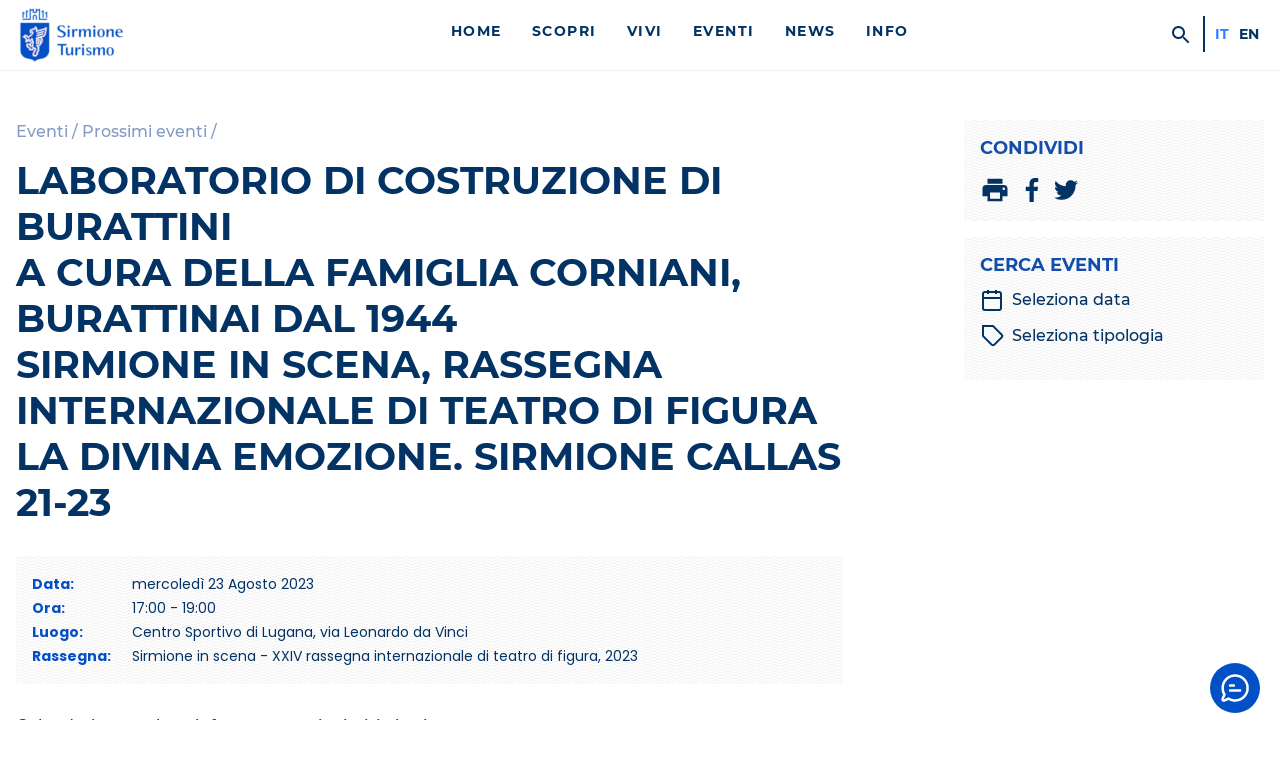

--- FILE ---
content_type: text/html; charset=UTF-8
request_url: https://visitsirmione.com/evento/laboratorio-di-costruzione-di-burattinia-cura-della-famiglia-corniani-burattinai-dal-1944sirmione-in-scena-rassegna-internazionale-di-teatro-di-figurala-divina-emozione-sirmione-callas-21-23/
body_size: 13859
content:
<!doctype html>
<html lang="it-IT" class="no-js" >
    <head>
    	<script>document.documentElement.classList.remove("no-js");</script>

        <meta charset="UTF-8">
        <meta http-equiv="X-UA-Compatible" content="IE=edge">
        <meta name="viewport" content="width=device-width, initial-scale=1, minimum-scale=1">
        <meta name="msapplication-tap-highlight" content="no" />



        
                <link rel="preconnect" href="https://fonts.gstatic.com" crossorigin >
        <link rel="preload" href="https://visitsirmione.com/wp-content/themes/sirmionebs/style.css?v=1.0.85" as="style" media="screen" >
        

        <link rel="stylesheet" media="screen" href="https://visitsirmione.com/wp-content/themes/sirmionebs/style.css?v=1.0.85"  >
        <script nomodule src="https://visitsirmione.com/wp-content/themes/sirmionebs/js/polyfills.js?v1.0.85"></script>
        <script type="text/javascript">var SirmioneTurismo = {"recaptcha":{"siteKey":"6LfNAgMsAAAAAJdN3jZuNKqlsx0UhQt2gYBzWMT7"}};</script>
        <script defer src="https://visitsirmione.com/wp-content/themes/sirmionebs/js/sirmioneturismo.js?v=1.0.85" ></script>

        <link rel="stylesheet" media="print" href="https://visitsirmione.com/wp-content/themes/sirmionebs/print.css?v=1.0.85" >

        

        
        <title>Laboratorio di costruzione di burattini
a cura della famiglia Corniani, burattinai dal 1944
Sirmione in scena, rassegna internazionale di teatro di figura
La Divina emozione. Sirmione Callas 21-23</title><link rel="canonical" href="https://visitsirmione.com/evento/laboratorio-di-costruzione-di-burattinia-cura-della-famiglia-corniani-burattinai-dal-1944sirmione-in-scena-rassegna-internazionale-di-teatro-di-figurala-divina-emozione-sirmione-callas-21-23/" /><meta property="og:url" content="https://visitsirmione.com/evento/laboratorio-di-costruzione-di-burattinia-cura-della-famiglia-corniani-burattinai-dal-1944sirmione-in-scena-rassegna-internazionale-di-teatro-di-figurala-divina-emozione-sirmione-callas-21-23/" ><meta property="og:type" content="article" ><meta property="og:title" content="Laboratorio di costruzione di burattini
a cura della famiglia Corniani, burattinai dal 1944
Sirmione in scena, rassegna internazionale di teatro di figura
La Divina emozione. Sirmione Callas 21-23" ><meta property="og:site_name" content="Sirmione Turismo" ><meta property="og:image" content="https://visitsirmione.com/wp-content/themes/sirmionebs/images/sirmione-turismo-placeholder-320x180.png" >

        <link rel="icon" href="https://visitsirmione.com/wp-content/themes/sirmionebs/images/favicon/favicon.ico" />
        <link rel="apple-touch-icon" sizes="57x57" href="https://visitsirmione.com/wp-content/themes/sirmionebs/images/favicon/apple-icon-57x57.png">
    		<link rel="apple-touch-icon" sizes="60x60" href="https://visitsirmione.com/wp-content/themes/sirmionebs/images/favicon/apple-icon-60x60.png">
    		<link rel="apple-touch-icon" sizes="72x72" href="https://visitsirmione.com/wp-content/themes/sirmionebs/images/favicon/apple-icon-72x72.png">
    		<link rel="apple-touch-icon" sizes="76x76" href="https://visitsirmione.com/wp-content/themes/sirmionebs/images/favicon/apple-icon-76x76.png">
    		<link rel="apple-touch-icon" sizes="114x114" href="https://visitsirmione.com/wp-content/themes/sirmionebs/images/favicon/apple-icon-114x114.png">
    		<link rel="apple-touch-icon" sizes="120x120" href="https://visitsirmione.com/wp-content/themes/sirmionebs/images/favicon/apple-icon-120x120.png">
    		<link rel="apple-touch-icon" sizes="144x144" href="https://visitsirmione.com/wp-content/themes/sirmionebs/images/favicon/apple-icon-144x144.png">
    		<link rel="apple-touch-icon" sizes="152x152" href="https://visitsirmione.com/wp-content/themes/sirmionebs/images/favicon/apple-icon-152x152.png">
    		<link rel="apple-touch-icon" sizes="180x180" href="https://visitsirmione.com/wp-content/themes/sirmionebs/images/favicon/apple-icon-180x180.png">
    		<link rel="icon" type="image/png" sizes="192x192"  href="https://visitsirmione.com/wp-content/themes/sirmionebs/images/favicon/android-icon-192x192.png">
    		<link rel="icon" type="image/png" sizes="32x32" href="https://visitsirmione.com/wp-content/themes/sirmionebs/images/favicon/favicon-32x32.png">
    		<link rel="icon" type="image/png" sizes="96x96" href="https://visitsirmione.com/wp-content/themes/sirmionebs/images/favicon/favicon-96x96.png">
    		<link rel="icon" type="image/png" sizes="16x16" href="https://visitsirmione.com/wp-content/themes/sirmionebs/images/favicon/favicon-16x16.png">
    		<meta name="msapplication-TileColor" content="#023364">
    		<meta name="msapplication-TileImage" content="https://visitsirmione.com/wp-content/themes/sirmionebs/images/favicon/ms-icon-144x144.png">
    		<meta name="theme-color" content="#023364">


    <meta name='robots' content='max-image-preview:large' />
	<style>img:is([sizes="auto" i], [sizes^="auto," i]) { contain-intrinsic-size: 3000px 1500px }</style>
	<link rel="alternate" hreflang="it" href="https://visitsirmione.com/evento/laboratorio-di-costruzione-di-burattinia-cura-della-famiglia-corniani-burattinai-dal-1944sirmione-in-scena-rassegna-internazionale-di-teatro-di-figurala-divina-emozione-sirmione-callas-21-23/" />
<link rel="alternate" hreflang="en" href="https://visitsirmione.com/en/evento/workshop-of-construction-of-wooden-puppets-in-italian-onlyby-corniani-familysirmione-in-scena-rassegna-internazionale-di-teatro-di-figurala-divina-emozione-sirmione-callas-21-23/" />
<link rel="alternate" hreflang="x-default" href="https://visitsirmione.com/evento/laboratorio-di-costruzione-di-burattinia-cura-della-famiglia-corniani-burattinai-dal-1944sirmione-in-scena-rassegna-internazionale-di-teatro-di-figurala-divina-emozione-sirmione-callas-21-23/" />
<style id='classic-theme-styles-inline-css' type='text/css'>
/*! This file is auto-generated */
.wp-block-button__link{color:#fff;background-color:#32373c;border-radius:9999px;box-shadow:none;text-decoration:none;padding:calc(.667em + 2px) calc(1.333em + 2px);font-size:1.125em}.wp-block-file__button{background:#32373c;color:#fff;text-decoration:none}
</style>
<style id='global-styles-inline-css' type='text/css'>
:root{--wp--preset--aspect-ratio--square: 1;--wp--preset--aspect-ratio--4-3: 4/3;--wp--preset--aspect-ratio--3-4: 3/4;--wp--preset--aspect-ratio--3-2: 3/2;--wp--preset--aspect-ratio--2-3: 2/3;--wp--preset--aspect-ratio--16-9: 16/9;--wp--preset--aspect-ratio--9-16: 9/16;--wp--preset--color--black: #000000;--wp--preset--color--cyan-bluish-gray: #abb8c3;--wp--preset--color--white: #ffffff;--wp--preset--color--pale-pink: #f78da7;--wp--preset--color--vivid-red: #cf2e2e;--wp--preset--color--luminous-vivid-orange: #ff6900;--wp--preset--color--luminous-vivid-amber: #fcb900;--wp--preset--color--light-green-cyan: #7bdcb5;--wp--preset--color--vivid-green-cyan: #00d084;--wp--preset--color--pale-cyan-blue: #8ed1fc;--wp--preset--color--vivid-cyan-blue: #0693e3;--wp--preset--color--vivid-purple: #9b51e0;--wp--preset--gradient--vivid-cyan-blue-to-vivid-purple: linear-gradient(135deg,rgba(6,147,227,1) 0%,rgb(155,81,224) 100%);--wp--preset--gradient--light-green-cyan-to-vivid-green-cyan: linear-gradient(135deg,rgb(122,220,180) 0%,rgb(0,208,130) 100%);--wp--preset--gradient--luminous-vivid-amber-to-luminous-vivid-orange: linear-gradient(135deg,rgba(252,185,0,1) 0%,rgba(255,105,0,1) 100%);--wp--preset--gradient--luminous-vivid-orange-to-vivid-red: linear-gradient(135deg,rgba(255,105,0,1) 0%,rgb(207,46,46) 100%);--wp--preset--gradient--very-light-gray-to-cyan-bluish-gray: linear-gradient(135deg,rgb(238,238,238) 0%,rgb(169,184,195) 100%);--wp--preset--gradient--cool-to-warm-spectrum: linear-gradient(135deg,rgb(74,234,220) 0%,rgb(151,120,209) 20%,rgb(207,42,186) 40%,rgb(238,44,130) 60%,rgb(251,105,98) 80%,rgb(254,248,76) 100%);--wp--preset--gradient--blush-light-purple: linear-gradient(135deg,rgb(255,206,236) 0%,rgb(152,150,240) 100%);--wp--preset--gradient--blush-bordeaux: linear-gradient(135deg,rgb(254,205,165) 0%,rgb(254,45,45) 50%,rgb(107,0,62) 100%);--wp--preset--gradient--luminous-dusk: linear-gradient(135deg,rgb(255,203,112) 0%,rgb(199,81,192) 50%,rgb(65,88,208) 100%);--wp--preset--gradient--pale-ocean: linear-gradient(135deg,rgb(255,245,203) 0%,rgb(182,227,212) 50%,rgb(51,167,181) 100%);--wp--preset--gradient--electric-grass: linear-gradient(135deg,rgb(202,248,128) 0%,rgb(113,206,126) 100%);--wp--preset--gradient--midnight: linear-gradient(135deg,rgb(2,3,129) 0%,rgb(40,116,252) 100%);--wp--preset--font-size--small: 13px;--wp--preset--font-size--medium: 20px;--wp--preset--font-size--large: 36px;--wp--preset--font-size--x-large: 42px;--wp--preset--spacing--20: 0.44rem;--wp--preset--spacing--30: 0.67rem;--wp--preset--spacing--40: 1rem;--wp--preset--spacing--50: 1.5rem;--wp--preset--spacing--60: 2.25rem;--wp--preset--spacing--70: 3.38rem;--wp--preset--spacing--80: 5.06rem;--wp--preset--shadow--natural: 6px 6px 9px rgba(0, 0, 0, 0.2);--wp--preset--shadow--deep: 12px 12px 50px rgba(0, 0, 0, 0.4);--wp--preset--shadow--sharp: 6px 6px 0px rgba(0, 0, 0, 0.2);--wp--preset--shadow--outlined: 6px 6px 0px -3px rgba(255, 255, 255, 1), 6px 6px rgba(0, 0, 0, 1);--wp--preset--shadow--crisp: 6px 6px 0px rgba(0, 0, 0, 1);}:where(.is-layout-flex){gap: 0.5em;}:where(.is-layout-grid){gap: 0.5em;}body .is-layout-flex{display: flex;}.is-layout-flex{flex-wrap: wrap;align-items: center;}.is-layout-flex > :is(*, div){margin: 0;}body .is-layout-grid{display: grid;}.is-layout-grid > :is(*, div){margin: 0;}:where(.wp-block-columns.is-layout-flex){gap: 2em;}:where(.wp-block-columns.is-layout-grid){gap: 2em;}:where(.wp-block-post-template.is-layout-flex){gap: 1.25em;}:where(.wp-block-post-template.is-layout-grid){gap: 1.25em;}.has-black-color{color: var(--wp--preset--color--black) !important;}.has-cyan-bluish-gray-color{color: var(--wp--preset--color--cyan-bluish-gray) !important;}.has-white-color{color: var(--wp--preset--color--white) !important;}.has-pale-pink-color{color: var(--wp--preset--color--pale-pink) !important;}.has-vivid-red-color{color: var(--wp--preset--color--vivid-red) !important;}.has-luminous-vivid-orange-color{color: var(--wp--preset--color--luminous-vivid-orange) !important;}.has-luminous-vivid-amber-color{color: var(--wp--preset--color--luminous-vivid-amber) !important;}.has-light-green-cyan-color{color: var(--wp--preset--color--light-green-cyan) !important;}.has-vivid-green-cyan-color{color: var(--wp--preset--color--vivid-green-cyan) !important;}.has-pale-cyan-blue-color{color: var(--wp--preset--color--pale-cyan-blue) !important;}.has-vivid-cyan-blue-color{color: var(--wp--preset--color--vivid-cyan-blue) !important;}.has-vivid-purple-color{color: var(--wp--preset--color--vivid-purple) !important;}.has-black-background-color{background-color: var(--wp--preset--color--black) !important;}.has-cyan-bluish-gray-background-color{background-color: var(--wp--preset--color--cyan-bluish-gray) !important;}.has-white-background-color{background-color: var(--wp--preset--color--white) !important;}.has-pale-pink-background-color{background-color: var(--wp--preset--color--pale-pink) !important;}.has-vivid-red-background-color{background-color: var(--wp--preset--color--vivid-red) !important;}.has-luminous-vivid-orange-background-color{background-color: var(--wp--preset--color--luminous-vivid-orange) !important;}.has-luminous-vivid-amber-background-color{background-color: var(--wp--preset--color--luminous-vivid-amber) !important;}.has-light-green-cyan-background-color{background-color: var(--wp--preset--color--light-green-cyan) !important;}.has-vivid-green-cyan-background-color{background-color: var(--wp--preset--color--vivid-green-cyan) !important;}.has-pale-cyan-blue-background-color{background-color: var(--wp--preset--color--pale-cyan-blue) !important;}.has-vivid-cyan-blue-background-color{background-color: var(--wp--preset--color--vivid-cyan-blue) !important;}.has-vivid-purple-background-color{background-color: var(--wp--preset--color--vivid-purple) !important;}.has-black-border-color{border-color: var(--wp--preset--color--black) !important;}.has-cyan-bluish-gray-border-color{border-color: var(--wp--preset--color--cyan-bluish-gray) !important;}.has-white-border-color{border-color: var(--wp--preset--color--white) !important;}.has-pale-pink-border-color{border-color: var(--wp--preset--color--pale-pink) !important;}.has-vivid-red-border-color{border-color: var(--wp--preset--color--vivid-red) !important;}.has-luminous-vivid-orange-border-color{border-color: var(--wp--preset--color--luminous-vivid-orange) !important;}.has-luminous-vivid-amber-border-color{border-color: var(--wp--preset--color--luminous-vivid-amber) !important;}.has-light-green-cyan-border-color{border-color: var(--wp--preset--color--light-green-cyan) !important;}.has-vivid-green-cyan-border-color{border-color: var(--wp--preset--color--vivid-green-cyan) !important;}.has-pale-cyan-blue-border-color{border-color: var(--wp--preset--color--pale-cyan-blue) !important;}.has-vivid-cyan-blue-border-color{border-color: var(--wp--preset--color--vivid-cyan-blue) !important;}.has-vivid-purple-border-color{border-color: var(--wp--preset--color--vivid-purple) !important;}.has-vivid-cyan-blue-to-vivid-purple-gradient-background{background: var(--wp--preset--gradient--vivid-cyan-blue-to-vivid-purple) !important;}.has-light-green-cyan-to-vivid-green-cyan-gradient-background{background: var(--wp--preset--gradient--light-green-cyan-to-vivid-green-cyan) !important;}.has-luminous-vivid-amber-to-luminous-vivid-orange-gradient-background{background: var(--wp--preset--gradient--luminous-vivid-amber-to-luminous-vivid-orange) !important;}.has-luminous-vivid-orange-to-vivid-red-gradient-background{background: var(--wp--preset--gradient--luminous-vivid-orange-to-vivid-red) !important;}.has-very-light-gray-to-cyan-bluish-gray-gradient-background{background: var(--wp--preset--gradient--very-light-gray-to-cyan-bluish-gray) !important;}.has-cool-to-warm-spectrum-gradient-background{background: var(--wp--preset--gradient--cool-to-warm-spectrum) !important;}.has-blush-light-purple-gradient-background{background: var(--wp--preset--gradient--blush-light-purple) !important;}.has-blush-bordeaux-gradient-background{background: var(--wp--preset--gradient--blush-bordeaux) !important;}.has-luminous-dusk-gradient-background{background: var(--wp--preset--gradient--luminous-dusk) !important;}.has-pale-ocean-gradient-background{background: var(--wp--preset--gradient--pale-ocean) !important;}.has-electric-grass-gradient-background{background: var(--wp--preset--gradient--electric-grass) !important;}.has-midnight-gradient-background{background: var(--wp--preset--gradient--midnight) !important;}.has-small-font-size{font-size: var(--wp--preset--font-size--small) !important;}.has-medium-font-size{font-size: var(--wp--preset--font-size--medium) !important;}.has-large-font-size{font-size: var(--wp--preset--font-size--large) !important;}.has-x-large-font-size{font-size: var(--wp--preset--font-size--x-large) !important;}
:where(.wp-block-post-template.is-layout-flex){gap: 1.25em;}:where(.wp-block-post-template.is-layout-grid){gap: 1.25em;}
:where(.wp-block-columns.is-layout-flex){gap: 2em;}:where(.wp-block-columns.is-layout-grid){gap: 2em;}
:root :where(.wp-block-pullquote){font-size: 1.5em;line-height: 1.6;}
</style>
<link rel='stylesheet' id='openai-chat-style-css' href='https://visitsirmione.com/wp-content/plugins/Thinkalize%20Global%20AI%20Chatbot//css/thinkalize-chat.css?ver=2c53f8b840a701a659d15af53a36584a' type='text/css' media='all' />
<script type="text/javascript" src="https://visitsirmione.com/wp-includes/js/jquery/jquery.min.js?ver=3.7.1" id="jquery-core-js"></script>
<script type="text/javascript" src="https://visitsirmione.com/wp-includes/js/jquery/jquery-migrate.min.js?ver=3.4.1" id="jquery-migrate-js"></script>
<link rel="https://api.w.org/" href="https://visitsirmione.com/wp-json/" />    </head>
    <body id="body" class="evento-template-default single single-evento postid-67576" >
                <input type="checkbox" id="mobile-menu-opener" />
        <header id="header">
            <div class="grid-container" >
                <div class="grid grid-gap grid-align-center" >
                    <div class="grid-item grid-span6 grid-span6-sm grid-span6-md grid-span2-lg grid-span3-xl" >
                		<a href="https://visitsirmione.com/" id="header-logo" >
                            <img id="header-logo-img" alt="Sirmione Turismo" loading="lazy"
                                src="https://visitsirmione.com/wp-content/themes/sirmionebs/images/logo-sirmione-turismo.png"
                                srcset="https://visitsirmione.com/wp-content/themes/sirmionebs/images/logo-sirmione-turismo.png 1x,
                                    https://visitsirmione.com/wp-content/themes/sirmionebs/images/logo-sirmione-turismo@2x.png 2x"
                                width="115" height="60" />
                            <span class="sr-only" >Sirmione Turismo</span>
                        </a>
                    </div>

                    <div id="header-boxmenu" class="grid-item grid-span12 grid-span12-sm grid-span12-md grid-span10-lg grid-span9-xl" >
                        <div class="grid grid-gapbox" >
                            <div id="header-menu" class="grid-item grid-span12 grid-span12-sm grid-span12-md grid-span10-lg grid-span9-xl" >
                                <ul id="menuprimary" class="menu-header"><li class=' menu-item menu-item-type-post_type menu-item-object-page menu-item-home menu-item-title'><a href="https://visitsirmione.com/" class="menu-item-title">Home</a></li>
<li class=' menu-item menu-item-type-post_type menu-item-object-page menu-item-has-children menu-item-title'><a href="https://visitsirmione.com/scopri/" class="menu-item-title">Scopri</a>
<ul class="sub-menu">
<li class=' menu-item menu-item-type-post_type menu-item-object-page menu-item-has-children menu-item-title'><a href="https://visitsirmione.com/scopri/sirmione-la-perla-del-garda/" class="menu-item-title">Sirmione</a>
	<ul class="sub-menu">
<li class=' menu-item menu-item-type-post_type menu-item-object-page menu-item-title'><a href="https://visitsirmione.com/scopri/sirmione-la-perla-del-garda/centro-storico/" class="menu-item-title">Centro storico</a></li>
<li class=' menu-item menu-item-type-post_type menu-item-object-page menu-item-title'><a href="https://visitsirmione.com/scopri/sirmione-la-perla-del-garda/colombare-di-sirmione/" class="menu-item-title">Colombare di Sirmione</a></li>
<li class=' menu-item menu-item-type-post_type menu-item-object-page menu-item-title'><a href="https://visitsirmione.com/scopri/sirmione-la-perla-del-garda/lugana-di-sirmione/" class="menu-item-title">Lugana di Sirmione</a></li>
<li class=' menu-item menu-item-type-post_type menu-item-object-page menu-item-title'><a href="https://visitsirmione.com/scopri/sirmione-la-perla-del-garda/sirmione-e-la-sostenibilita-ambientale/" class="menu-item-title">Sirmione e la sostenibilità ambientale</a></li>
	</ul>
</li>
<li class=' menu-item menu-item-type-post_type menu-item-object-page menu-item-has-children menu-item-title'><a href="https://visitsirmione.com/scopri/natura/" class="menu-item-title">Natura</a>
	<ul class="sub-menu">
<li class=' menu-item menu-item-type-post_type menu-item-object-page menu-item-title'><a href="https://visitsirmione.com/scopri/natura/spiagge/" class="menu-item-title">Spiagge</a></li>
<li class=' menu-item menu-item-type-post_type menu-item-object-page menu-item-title'><a href="https://visitsirmione.com/scopri/natura/parchi/" class="menu-item-title">Parchi</a></li>
<li class=' menu-item menu-item-type-post_type menu-item-object-page menu-item-title'><a href="https://visitsirmione.com/scopri/natura/sirmione-geologica/" class="menu-item-title">Sirmione geologica</a></li>
	</ul>
</li>
<li class=' menu-item menu-item-type-post_type menu-item-object-page menu-item-has-children menu-item-title'><a href="https://visitsirmione.com/scopri/arte-storia-e-monumenti/" class="menu-item-title">Arte, storia e monumenti</a>
	<ul class="sub-menu">
<li class=' menu-item menu-item-type-post_type menu-item-object-page menu-item-title'><a href="https://visitsirmione.com/scopri/arte-storia-e-monumenti/castello-scaligero/" class="menu-item-title">Castello Scaligero</a></li>
<li class=' menu-item menu-item-type-post_type menu-item-object-page menu-item-title'><a href="https://visitsirmione.com/scopri/arte-storia-e-monumenti/grotte-di-catullo/" class="menu-item-title">Grotte di Catullo</a></li>
<li class=' menu-item menu-item-type-post_type menu-item-object-page menu-item-title'><a href="https://visitsirmione.com/scopri/arte-storia-e-monumenti/palazzo-callas-exhibitions/" class="menu-item-title">Palazzo Callas Exhibitions</a></li>
<li class=' menu-item menu-item-type-post_type menu-item-object-page menu-item-title'><a href="https://visitsirmione.com/scopri/arte-storia-e-monumenti/ecomuseo-della-pace/" class="menu-item-title">Ecomuseo della Pace</a></li>
<li class=' menu-item menu-item-type-post_type menu-item-object-page menu-item-title'><a href="https://visitsirmione.com/scopri/arte-storia-e-monumenti/villa-callas/" class="menu-item-title">Villa Callas</a></li>
<li class=' menu-item menu-item-type-post_type menu-item-object-page menu-item-title'><a href="https://visitsirmione.com/scopri/arte-storia-e-monumenti/chiese-di-sirmione/" class="menu-item-title">Chiese di Sirmione</a></li>
<li class=' menu-item menu-item-type-post_type menu-item-object-page menu-item-title'><a href="https://visitsirmione.com/scopri/arte-storia-e-monumenti/casa-del-pescatore/" class="menu-item-title">Casa del Pescatore</a></li>
<li class=' menu-item menu-item-type-post_type menu-item-object-page menu-item-title'><a href="https://visitsirmione.com/scopri/arte-storia-e-monumenti/a-u-t-o-s-t-o-r-i-c-i-z-z-a-z-i-o-n-e-marzo-2022/" class="menu-item-title">A U T O S T O R I C I Z Z A Z I O N E</a></li>
<li class=' menu-item menu-item-type-post_type menu-item-object-page menu-item-title'><a href="https://visitsirmione.com/scopri/arte-storia-e-monumenti/kiss-please/" class="menu-item-title">Kiss… Please</a></li>
<li class=' menu-item menu-item-type-post_type menu-item-object-page menu-item-title'><a href="https://visitsirmione.com/scopri/arte-storia-e-monumenti/lapis-sapientium/" class="menu-item-title">Lapis sapientium</a></li>
<li class=' menu-item menu-item-type-post_type menu-item-object-page menu-item-title'><a href="https://visitsirmione.com/scopri/arte-storia-e-monumenti/inno-alla-gioia/" class="menu-item-title">Inno alla gioia</a></li>
<li class=' menu-item menu-item-type-post_type menu-item-object-page menu-item-title'><a href="https://visitsirmione.com/scopri/arte-storia-e-monumenti/un-tuffo-nella-preistoria/" class="menu-item-title">Un tuffo nella preistoria</a></li>
<li class=' menu-item menu-item-type-post_type menu-item-object-page menu-item-title'><a href="https://visitsirmione.com/scopri/arte-storia-e-monumenti/monumenti-alla-memoria/" class="menu-item-title">Monumenti alla memoria</a></li>
<li class=' menu-item menu-item-type-post_type menu-item-object-page menu-item-title'><a href="https://visitsirmione.com/scopri/arte-storia-e-monumenti/storia-di-sirmione/" class="menu-item-title">Storia di Sirmione</a></li>
<li class=' menu-item menu-item-type-post_type menu-item-object-page menu-item-title'><a href="https://visitsirmione.com/scopri/arte-storia-e-monumenti/audioguida-di-sirmione/" class="menu-item-title">Audioguida di Sirmione</a></li>
<li class=' menu-item menu-item-type-post_type menu-item-object-page menu-item-title'><a href="https://visitsirmione.com/scopri/arte-storia-e-monumenti/app-musei-del-garda/" class="menu-item-title">App Musei del Garda</a></li>
	</ul>
</li>
<li class=' menu-item menu-item-type-post_type menu-item-object-page menu-item-has-children menu-item-title'><a href="https://visitsirmione.com/scopri/nei-dintorni/" class="menu-item-title">Nei dintorni</a>
	<ul class="sub-menu">
<li class=' menu-item menu-item-type-post_type menu-item-object-page menu-item-title'><a href="https://visitsirmione.com/scopri/nei-dintorni/il-lago-di-garda/" class="menu-item-title">Il lago di Garda</a></li>
<li class=' menu-item menu-item-type-post_type menu-item-object-page menu-item-title'><a href="https://visitsirmione.com/scopri/nei-dintorni/parchi-e-natura/" class="menu-item-title">Parchi e natura</a></li>
<li class=' menu-item menu-item-type-post_type menu-item-object-page menu-item-title'><a href="https://visitsirmione.com/scopri/nei-dintorni/musei/" class="menu-item-title">Musei</a></li>
<li class=' menu-item menu-item-type-post_type menu-item-object-page menu-item-title'><a href="https://visitsirmione.com/scopri/nei-dintorni/parchi-divertimento/" class="menu-item-title">Parchi divertimento</a></li>
<li class=' menu-item menu-item-type-post_type menu-item-object-page menu-item-title'><a href="https://visitsirmione.com/scopri/nei-dintorni/citta-darte-nei-dintorni/" class="menu-item-title">Città d’arte nei dintorni</a></li>
	</ul>
</li>
<li class=' menu-item menu-item-type-post_type menu-item-object-page menu-item-title'><a href="https://visitsirmione.com/scopri/sirmione-la-perla-del-garda/pillole-di-sirmione/" class="menu-item-title">Pillole di Sirmione</a></li>
</ul>
</li>
<li class=' menu-item menu-item-type-post_type menu-item-object-page menu-item-has-children menu-item-title'><a href="https://visitsirmione.com/vivi/" class="menu-item-title">Vivi</a>
<ul class="sub-menu">
<li class=' menu-item menu-item-type-post_type menu-item-object-page menu-item-has-children menu-item-title'><a href="https://visitsirmione.com/vivi/itinerari/" class="menu-item-title">Itinerari</a>
	<ul class="sub-menu">
<li class=' menu-item menu-item-type-post_type menu-item-object-page menu-item-title'><a href="https://visitsirmione.com/vivi/itinerari/sirmione-in-un-giorno/" class="menu-item-title">Sirmione in un giorno</a></li>
<li class=' menu-item menu-item-type-post_type menu-item-object-page menu-item-title'><a href="https://visitsirmione.com/vivi/itinerari/un-weekend-a-sirmione/" class="menu-item-title">Un Weekend a Sirmione</a></li>
<li class=' menu-item menu-item-type-post_type menu-item-object-page menu-item-title'><a href="https://visitsirmione.com/vivi/itinerari/itinerari-a-piedi/" class="menu-item-title">Itinerari a piedi</a></li>
<li class=' menu-item menu-item-type-post_type menu-item-object-page menu-item-title'><a href="https://visitsirmione.com/vivi/itinerari/callas-arie-on-air/" class="menu-item-title">Callas, Arie On Air</a></li>
<li class=' menu-item menu-item-type-post_type menu-item-object-page menu-item-title'><a href="https://visitsirmione.com/vivi/itinerari/itinerari-in-bicicletta/" class="menu-item-title">Itinerari in bicicletta</a></li>
<li class=' menu-item menu-item-type-post_type menu-item-object-page menu-item-title'><a href="https://visitsirmione.com/vivi/itinerari/i-5-percorsi-a-piedi-piu-belli-sul-lago-di-garda/" class="menu-item-title">I 5 percorsi a piedi più belli sul lago di Garda</a></li>
<li class=' menu-item menu-item-type-post_type menu-item-object-page menu-item-title'><a href="https://visitsirmione.com/vivi/itinerari/sirmione-da-fotografare-i-5-posti-piu-instagrammabili/" class="menu-item-title">I 5 posti più instagrammabili di Sirmione</a></li>
<li class=' menu-item menu-item-type-post_type menu-item-object-page menu-item-title'><a href="https://visitsirmione.com/vivi/itinerari/10-cose-da-vedere-a-sirmione/" class="menu-item-title">10 cose da vedere a Sirmione</a></li>
<li class=' menu-item menu-item-type-post_type menu-item-object-page menu-item-title'><a href="https://visitsirmione.com/vivi/itinerari/tour-delle-cantine/" class="menu-item-title">Tour delle cantine del Lugana</a></li>
<li class=' menu-item menu-item-type-post_type menu-item-object-page menu-item-title'><a href="https://visitsirmione.com/vivi/itinerari/itinerari-divini/" class="menu-item-title">Itinerari DiVini</a></li>
<li class=' menu-item menu-item-type-post_type menu-item-object-page menu-item-title'><a href="https://visitsirmione.com/vivi/itinerari/a-sirmione-quando-piove/" class="menu-item-title">A Sirmione quando piove</a></li>
<li class=' menu-item menu-item-type-post_type menu-item-object-page menu-item-title'><a href="https://visitsirmione.com/vivi/itinerari/natale-a-sirmione-e-per-mercatini-sul-lago-di-garda/" class="menu-item-title">Natale a Sirmione e per mercatini sul lago di Garda</a></li>
<li class=' menu-item menu-item-type-post_type menu-item-object-page menu-item-title'><a href="https://visitsirmione.com/vivi/itinerari/il-percorso-delle-epigrafi/" class="menu-item-title">Il percorso delle Epigrafi</a></li>
<li class=' menu-item menu-item-type-post_type menu-item-object-page menu-item-title'><a href="https://visitsirmione.com/vivi/itinerari/castelli-di-frontiera/" class="menu-item-title">Castelli di Frontiera</a></li>
<li class=' menu-item menu-item-type-post_type menu-item-object-page menu-item-title'><a href="https://visitsirmione.com/vivi/itinerari/cammino-di-fede-e-solidarieta-delle-colline-moreniche/" class="menu-item-title">Cammino di fede e solidarietà delle Colline Moreniche</a></li>
	</ul>
</li>
<li class=' menu-item menu-item-type-post_type menu-item-object-page menu-item-has-children menu-item-title'><a href="https://visitsirmione.com/vivi/sirmione-per-famiglie/" class="menu-item-title">Sirmione per famiglie</a>
	<ul class="sub-menu">
<li class=' menu-item menu-item-type-post_type menu-item-object-page menu-item-title'><a href="https://visitsirmione.com/vivi/sirmione-per-famiglie/spiagge-e-parchi-di-sirmione-da-vivere-con-i-bambini/" class="menu-item-title">Spiagge e parchi di Sirmione da vivere con i bambini</a></li>
<li class=' menu-item menu-item-type-post_type menu-item-object-page menu-item-title'><a href="https://visitsirmione.com/vivi/sirmione-per-famiglie/10-cose-da-fare-con-i-bambini-a-sirmione-e-dintorni/" class="menu-item-title">10 cose da fare con i bambini a Sirmione e dintorni</a></li>
<li class=' menu-item menu-item-type-post_type menu-item-object-page menu-item-title'><a href="https://visitsirmione.com/vivi/sirmione-per-famiglie/cosa-fare-con-i-bambini-a-sirmione-quando-piove/" class="menu-item-title">Cosa fare con i bambini a Sirmione quando piove</a></li>
<li class=' menu-item menu-item-type-post_type menu-item-object-page menu-item-title'><a href="https://visitsirmione.com/vivi/sirmione-per-famiglie/10-percorsi-di-trekking-ed-escursioni-per-famiglie-a-sirmione-e-dintorni/" class="menu-item-title">10 percorsi di Trekking ed escursioni per famiglie a Sirmione e dintorni</a></li>
	</ul>
</li>
<li class=' menu-item menu-item-type-post_type menu-item-object-page menu-item-has-children menu-item-title'><a href="https://visitsirmione.com/vivi/mangiare-e-bere/" class="menu-item-title">Mangiare e bere</a>
	<ul class="sub-menu">
<li class=' menu-item menu-item-type-post_type menu-item-object-page menu-item-title'><a href="https://visitsirmione.com/vivi/mangiare-e-bere/prodotti-dop-del-lago-di-garda/" class="menu-item-title">Prodotti DOP del lago di Garda</a></li>
<li class=' menu-item menu-item-type-post_type menu-item-object-page menu-item-title'><a href="https://visitsirmione.com/vivi/mangiare-e-bere/dove-mangiare/" class="menu-item-title">Dove mangiare</a></li>
<li class=' menu-item menu-item-type-post_type menu-item-object-page menu-item-title'><a href="https://visitsirmione.com/vivi/mangiare-e-bere/le-cantine-di-sirmione/" class="menu-item-title">Le cantine di Sirmione</a></li>
<li class=' menu-item menu-item-type-post_type menu-item-object-page menu-item-title'><a href="https://visitsirmione.com/vivi/mangiare-e-bere/piatti-tipici/" class="menu-item-title">Piatti tipici</a></li>
	</ul>
</li>
<li class=' menu-item menu-item-type-post_type menu-item-object-page menu-item-has-children menu-item-title'><a href="https://visitsirmione.com/vivi/eventi-annuali/" class="menu-item-title">Eventi annuali</a>
	<ul class="sub-menu">
<li class=' menu-item menu-item-type-post_type menu-item-object-manifestazione menu-item-title'><a href="https://visitsirmione.com/manifestazione/sirmione-citta-di-maria-callas/" class="menu-item-title">Sirmione Città di Maria Callas</a></li>
<li class=' menu-item menu-item-type-post_type menu-item-object-page menu-item-title'><a href="https://visitsirmione.com/vivi/eventi-annuali/premio-sirmione-per-la-fotografia/" class="menu-item-title">Premio Sirmione per la Fotografia</a></li>
<li class=' menu-item menu-item-type-post_type menu-item-object-page menu-item-title'><a href="https://visitsirmione.com/vivi/eventi-annuali/mille-miglia-a-sirmione/" class="menu-item-title">Mille Miglia a Sirmione</a></li>
<li class=' menu-item menu-item-type-post_type menu-item-object-page menu-item-title'><a href="https://visitsirmione.com/vivi/eventi-annuali/swim-the-island/" class="menu-item-title">Swim the Island</a></li>
<li class=' menu-item menu-item-type-post_type menu-item-object-page menu-item-title'><a href="https://visitsirmione.com/vivi/eventi-annuali/stagione-operistica-dellarena-di-verona/" class="menu-item-title">Stagione operistica dell’arena di Verona</a></li>
	</ul>
</li>
<li class=' menu-item menu-item-type-post_type menu-item-object-page menu-item-title'><a href="https://visitsirmione.com/vivi/dove-dormire/" class="menu-item-title">Dove dormire</a></li>
<li class=' menu-item menu-item-type-post_type menu-item-object-page menu-item-title'><a href="https://visitsirmione.com/vivi/terme-di-sirmione/" class="menu-item-title">Terme di Sirmione</a></li>
<li class=' menu-item menu-item-type-post_type menu-item-object-page menu-item-title'><a href="https://visitsirmione.com/vivi/fare-sport/" class="menu-item-title">Fare sport</a></li>
<li class=' menu-item menu-item-type-post_type menu-item-object-page menu-item-title'><a href="https://visitsirmione.com/vivi/a-sirmione-con-il-tuo-cane/" class="menu-item-title">A Sirmione con il tuo cane</a></li>
<li class=' menu-item menu-item-type-post_type menu-item-object-page menu-item-title'><a href="https://visitsirmione.com/vivi/fare-shopping/" class="menu-item-title">Fare shopping</a></li>
</ul>
</li>
<li class=' menu-item menu-item-type-post_type menu-item-object-page menu-item-title'><a href="https://visitsirmione.com/eventi/" class="menu-item-title">Eventi</a></li>
<li class=' menu-item menu-item-type-post_type menu-item-object-page menu-item-title'><a href="https://visitsirmione.com/news/" class="menu-item-title">News</a></li>
<li class='half-height menu-item menu-item-type-post_type menu-item-object-page menu-item-has-children menu-item-title'><a href="https://visitsirmione.com/info/" class="menu-item-title">Info</a>
<ul class="sub-menu">
<li class=' menu-item menu-item-type-post_type menu-item-object-page menu-item-title'><a href="https://visitsirmione.com/info/come-arrivare/" class="menu-item-title">Come arrivare</a></li>
<li class=' menu-item menu-item-type-post_type menu-item-object-page menu-item-title'><a href="https://visitsirmione.com/info/parcheggi/" class="menu-item-title">Parcheggi</a></li>
<li class=' menu-item menu-item-type-post_type menu-item-object-page menu-item-title'><a href="https://visitsirmione.com/info/servizi-e-utilita/" class="menu-item-title">Servizi e utilità</a></li>
<li class=' menu-item menu-item-type-post_type menu-item-object-page menu-item-title'><a href="https://visitsirmione.com/info/trasporto-pubblico/" class="menu-item-title">Trasporto pubblico</a></li>
<li class=' menu-item menu-item-type-post_type menu-item-object-page menu-item-title'><a href="https://visitsirmione.com/info/trasporto-navale/" class="menu-item-title">Trasporto navale</a></li>
<li class=' menu-item menu-item-type-post_type menu-item-object-page menu-item-title'><a href="https://visitsirmione.com/info/infopoint-sirmione/" class="menu-item-title">Infopoint Sirmione</a></li>
<li class=' menu-item menu-item-type-post_type menu-item-object-page menu-item-title'><a href="https://visitsirmione.com/info/resta-in-contatto/" class="menu-item-title">Resta in contatto</a></li>
<li class=' menu-item menu-item-type-post_type menu-item-object-page menu-item-title'><a href="https://visitsirmione.com/info/meteo/" class="menu-item-title">Meteo</a></li>
<li class=' menu-item menu-item-type-post_type menu-item-object-page menu-item-title'><a href="https://visitsirmione.com/info/sirmione-accessibile/" class="menu-item-title">Sirmione accessibile</a></li>
<li class=' menu-item menu-item-type-post_type menu-item-object-page menu-item-title'><a href="https://visitsirmione.com/info/sposarsi-a-sirmione/" class="menu-item-title">Sposarsi a Sirmione</a></li>
<li class=' menu-item menu-item-type-post_type menu-item-object-page menu-item-title'><a href="https://visitsirmione.com/info/richiesta-di-patrocinio/" class="menu-item-title">Richiesta di patrocinio e concessione di contributi</a></li>
</ul>
</li>
</ul>                            </div>
                            <div id="header-searchlang" class="grid-item grid-span12 grid-span12-sm grid-span12-md grid-span2-lg grid-span3-xl" >
                                                                    <a id="header-search" href="https://visitsirmione.com/cerca/" >
                                        <svg class="svg svg-cerca " width="24"  height="24"  ><use xlink:href="https://visitsirmione.com/wp-content/themes/sirmionebs/images/sirmione.svg?v=1.0.9#cerca" ></use></svg>                                        <span class="sr-only">Cerca nel sito</span>
                                    </a>
                                                                	<ul id="linklingue" class="menu" >
		<li><a href="https://visitsirmione.com/evento/laboratorio-di-costruzione-di-burattinia-cura-della-famiglia-corniani-burattinai-dal-1944sirmione-in-scena-rassegna-internazionale-di-teatro-di-figurala-divina-emozione-sirmione-callas-21-23/" title="Italiano"
	    		class="itemlang itemlangactive" >it</a></li><li><a href="https://visitsirmione.com/en/evento/workshop-of-construction-of-wooden-puppets-in-italian-onlyby-corniani-familysirmione-in-scena-rassegna-internazionale-di-teatro-di-figurala-divina-emozione-sirmione-callas-21-23/" title="English"
	    		class="itemlang" >en</a></li>	</ul>
	                            </div>
                        </div>
                    </div>

                    <div id="header-boxmobile" class="grid-item grid-span6 grid-span6-sm grid-span6-md">
                                                    <a id="header-search" href="https://visitsirmione.com/cerca/" >
                                <svg class="svg svg-cerca " width="24"  height="24"  ><use xlink:href="https://visitsirmione.com/wp-content/themes/sirmionebs/images/sirmione.svg?v=1.0.9#cerca" ></use></svg>                                <span class="sr-only">Cerca nel sito</span>
                            </a>
                                                <label id="header-mobilemenu" for="mobile-menu-opener">
                            <span class="menu-btn-bar menu-btn-bar1" ></span>
                            <span class="menu-btn-bar menu-btn-bar2" ></span>
                            <span class="menu-btn-bar menu-btn-bar3" ></span>

                            <span class="sr-only">menu</span>
                        </label>
                    </div>
                </div>
            </div>
    	</header>
        <div id="header-placeholder" ></div>
        <div class="mobile-menu-container">
            <ul id="menuprimary" class="menu-header"><li id="menu-item-19" class="menu-item menu-item-type-post_type menu-item-object-page menu-item-home menu-item-19"><a href="https://visitsirmione.com/"><span class="menu-item-title">Home<svg class="svg svg-onda " width="60"  height="6"  ><use xlink:href="https://visitsirmione.com/wp-content/themes/sirmionebs/images/sirmione.svg?v=1.0.9#onda" ></use></svg></span></a></li>
<li id="menu-item-18" class="menu-item menu-item-type-post_type menu-item-object-page menu-item-has-children menu-item-18"><a href="https://visitsirmione.com/scopri/"><span class="menu-item-title">Scopri<svg class="svg svg-onda " width="60"  height="6"  ><use xlink:href="https://visitsirmione.com/wp-content/themes/sirmionebs/images/sirmione.svg?v=1.0.9#onda" ></use></svg></span></a><input type="checkbox" id="menu-item-submenu-18" /><label class="menu-item" for="menu-item-submenu-18">Scopri</label><label class="submenu-header" for="menu-item-submenu-18">Scopri</label>
<ul class="dropdown">
	<li id="menu-item-63798" class="menu-item menu-item-type-post_type menu-item-object-page menu-item-has-children menu-item-63798"><a href="https://visitsirmione.com/scopri/sirmione-la-perla-del-garda/">Sirmione</a><input type="checkbox" id="menu-item-submenu-63798" /><label class="menu-item" for="menu-item-submenu-63798">Sirmione</label><label class="submenu-header" for="menu-item-submenu-63798">Sirmione</label>
	<ul class="dropdown">
		<li id="menu-item-63799" class="menu-item menu-item-type-post_type menu-item-object-page menu-item-63799"><a href="https://visitsirmione.com/scopri/sirmione-la-perla-del-garda/centro-storico/">Centro storico</a></li>
		<li id="menu-item-63801" class="menu-item menu-item-type-post_type menu-item-object-page menu-item-63801"><a href="https://visitsirmione.com/scopri/sirmione-la-perla-del-garda/colombare-di-sirmione/">Colombare di Sirmione</a></li>
		<li id="menu-item-63881" class="menu-item menu-item-type-post_type menu-item-object-page menu-item-63881"><a href="https://visitsirmione.com/scopri/sirmione-la-perla-del-garda/lugana-di-sirmione/">Lugana di Sirmione</a></li>
		<li id="menu-item-63802" class="menu-item menu-item-type-post_type menu-item-object-page menu-item-63802"><a href="https://visitsirmione.com/scopri/sirmione-la-perla-del-garda/sirmione-e-la-sostenibilita-ambientale/">Sirmione e la sostenibilità ambientale</a></li>
	</ul>
</li>
	<li id="menu-item-63806" class="menu-item menu-item-type-post_type menu-item-object-page menu-item-has-children menu-item-63806"><a href="https://visitsirmione.com/scopri/natura/">Natura</a><input type="checkbox" id="menu-item-submenu-63806" /><label class="menu-item" for="menu-item-submenu-63806">Natura</label><label class="submenu-header" for="menu-item-submenu-63806">Natura</label>
	<ul class="dropdown">
		<li id="menu-item-63803" class="menu-item menu-item-type-post_type menu-item-object-page menu-item-63803"><a href="https://visitsirmione.com/scopri/natura/spiagge/">Spiagge</a></li>
		<li id="menu-item-63813" class="menu-item menu-item-type-post_type menu-item-object-page menu-item-63813"><a href="https://visitsirmione.com/scopri/natura/parchi/">Parchi</a></li>
		<li id="menu-item-63814" class="menu-item menu-item-type-post_type menu-item-object-page menu-item-63814"><a href="https://visitsirmione.com/scopri/natura/sirmione-geologica/">Sirmione geologica</a></li>
	</ul>
</li>
	<li id="menu-item-63815" class="menu-item menu-item-type-post_type menu-item-object-page menu-item-has-children menu-item-63815"><a href="https://visitsirmione.com/scopri/arte-storia-e-monumenti/">Arte, storia e monumenti</a><input type="checkbox" id="menu-item-submenu-63815" /><label class="menu-item" for="menu-item-submenu-63815">Arte, storia e monumenti</label><label class="submenu-header" for="menu-item-submenu-63815">Arte, storia e monumenti</label>
	<ul class="dropdown">
		<li id="menu-item-63824" class="menu-item menu-item-type-post_type menu-item-object-page menu-item-63824"><a href="https://visitsirmione.com/scopri/arte-storia-e-monumenti/castello-scaligero/">Castello Scaligero</a></li>
		<li id="menu-item-63825" class="menu-item menu-item-type-post_type menu-item-object-page menu-item-63825"><a href="https://visitsirmione.com/scopri/arte-storia-e-monumenti/grotte-di-catullo/">Grotte di Catullo</a></li>
		<li id="menu-item-63826" class="menu-item menu-item-type-post_type menu-item-object-page menu-item-63826"><a href="https://visitsirmione.com/scopri/arte-storia-e-monumenti/palazzo-callas-exhibitions/">Palazzo Callas Exhibitions</a></li>
		<li id="menu-item-82761" class="menu-item menu-item-type-post_type menu-item-object-page menu-item-82761"><a href="https://visitsirmione.com/scopri/arte-storia-e-monumenti/ecomuseo-della-pace/">Ecomuseo della Pace</a></li>
		<li id="menu-item-63827" class="menu-item menu-item-type-post_type menu-item-object-page menu-item-63827"><a href="https://visitsirmione.com/scopri/arte-storia-e-monumenti/villa-callas/">Villa Callas</a></li>
		<li id="menu-item-63828" class="menu-item menu-item-type-post_type menu-item-object-page menu-item-63828"><a href="https://visitsirmione.com/scopri/arte-storia-e-monumenti/chiese-di-sirmione/">Chiese di Sirmione</a></li>
		<li id="menu-item-63829" class="menu-item menu-item-type-post_type menu-item-object-page menu-item-63829"><a href="https://visitsirmione.com/scopri/arte-storia-e-monumenti/casa-del-pescatore/">Casa del Pescatore</a></li>
		<li id="menu-item-63830" class="menu-item menu-item-type-post_type menu-item-object-page menu-item-63830"><a href="https://visitsirmione.com/scopri/arte-storia-e-monumenti/a-u-t-o-s-t-o-r-i-c-i-z-z-a-z-i-o-n-e-marzo-2022/">A U T O S T O R I C I Z Z A Z I O N E</a></li>
		<li id="menu-item-75373" class="menu-item menu-item-type-post_type menu-item-object-page menu-item-75373"><a href="https://visitsirmione.com/scopri/arte-storia-e-monumenti/kiss-please/">Kiss… Please</a></li>
		<li id="menu-item-88452" class="menu-item menu-item-type-post_type menu-item-object-page menu-item-88452"><a href="https://visitsirmione.com/scopri/arte-storia-e-monumenti/lapis-sapientium/">Lapis sapientium</a></li>
		<li id="menu-item-85558" class="menu-item menu-item-type-post_type menu-item-object-page menu-item-85558"><a href="https://visitsirmione.com/scopri/arte-storia-e-monumenti/inno-alla-gioia/">Inno alla gioia</a></li>
		<li id="menu-item-63831" class="menu-item menu-item-type-post_type menu-item-object-page menu-item-63831"><a href="https://visitsirmione.com/scopri/arte-storia-e-monumenti/un-tuffo-nella-preistoria/">Un tuffo nella preistoria</a></li>
		<li id="menu-item-68183" class="menu-item menu-item-type-post_type menu-item-object-page menu-item-68183"><a href="https://visitsirmione.com/scopri/arte-storia-e-monumenti/monumenti-alla-memoria/">Monumenti alla memoria</a></li>
		<li id="menu-item-63811" class="menu-item menu-item-type-post_type menu-item-object-page menu-item-63811"><a href="https://visitsirmione.com/scopri/arte-storia-e-monumenti/storia-di-sirmione/">Storia di Sirmione</a></li>
		<li id="menu-item-63810" class="menu-item menu-item-type-post_type menu-item-object-page menu-item-63810"><a href="https://visitsirmione.com/scopri/arte-storia-e-monumenti/audioguida-di-sirmione/">Audioguida di Sirmione</a></li>
		<li id="menu-item-63812" class="menu-item menu-item-type-post_type menu-item-object-page menu-item-63812"><a href="https://visitsirmione.com/scopri/arte-storia-e-monumenti/app-musei-del-garda/">App Musei del Garda</a></li>
	</ul>
</li>
	<li id="menu-item-63816" class="menu-item menu-item-type-post_type menu-item-object-page menu-item-has-children menu-item-63816"><a href="https://visitsirmione.com/scopri/nei-dintorni/">Nei dintorni</a><input type="checkbox" id="menu-item-submenu-63816" /><label class="menu-item" for="menu-item-submenu-63816">Nei dintorni</label><label class="submenu-header" for="menu-item-submenu-63816">Nei dintorni</label>
	<ul class="dropdown">
		<li id="menu-item-63833" class="menu-item menu-item-type-post_type menu-item-object-page menu-item-63833"><a href="https://visitsirmione.com/scopri/nei-dintorni/il-lago-di-garda/">Il lago di Garda</a></li>
		<li id="menu-item-63836" class="menu-item menu-item-type-post_type menu-item-object-page menu-item-63836"><a href="https://visitsirmione.com/scopri/nei-dintorni/parchi-e-natura/">Parchi e natura</a></li>
		<li id="menu-item-63834" class="menu-item menu-item-type-post_type menu-item-object-page menu-item-63834"><a href="https://visitsirmione.com/scopri/nei-dintorni/musei/">Musei</a></li>
		<li id="menu-item-63835" class="menu-item menu-item-type-post_type menu-item-object-page menu-item-63835"><a href="https://visitsirmione.com/scopri/nei-dintorni/parchi-divertimento/">Parchi divertimento</a></li>
		<li id="menu-item-63832" class="menu-item menu-item-type-post_type menu-item-object-page menu-item-63832"><a href="https://visitsirmione.com/scopri/nei-dintorni/citta-darte-nei-dintorni/">Città d’arte nei dintorni</a></li>
	</ul>
</li>
	<li id="menu-item-63817" class="menu-item menu-item-type-post_type menu-item-object-page menu-item-63817"><a href="https://visitsirmione.com/scopri/sirmione-la-perla-del-garda/pillole-di-sirmione/">Pillole di Sirmione</a></li>
</ul>
</li>
<li id="menu-item-32474" class="menu-item menu-item-type-post_type menu-item-object-page menu-item-has-children menu-item-32474"><a href="https://visitsirmione.com/vivi/"><span class="menu-item-title">Vivi<svg class="svg svg-onda " width="60"  height="6"  ><use xlink:href="https://visitsirmione.com/wp-content/themes/sirmionebs/images/sirmione.svg?v=1.0.9#onda" ></use></svg></span></a><input type="checkbox" id="menu-item-submenu-32474" /><label class="menu-item" for="menu-item-submenu-32474">Vivi</label><label class="submenu-header" for="menu-item-submenu-32474">Vivi</label>
<ul class="dropdown">
	<li id="menu-item-63837" class="menu-item menu-item-type-post_type menu-item-object-page menu-item-has-children menu-item-63837"><a href="https://visitsirmione.com/vivi/itinerari/">Itinerari</a><input type="checkbox" id="menu-item-submenu-63837" /><label class="menu-item" for="menu-item-submenu-63837">Itinerari</label><label class="submenu-header" for="menu-item-submenu-63837">Itinerari</label>
	<ul class="dropdown">
		<li id="menu-item-63854" class="menu-item menu-item-type-post_type menu-item-object-page menu-item-63854"><a href="https://visitsirmione.com/vivi/itinerari/sirmione-in-un-giorno/">Sirmione in un giorno</a></li>
		<li id="menu-item-63882" class="menu-item menu-item-type-post_type menu-item-object-page menu-item-63882"><a href="https://visitsirmione.com/vivi/itinerari/un-weekend-a-sirmione/">Un Weekend a Sirmione</a></li>
		<li id="menu-item-63855" class="menu-item menu-item-type-post_type menu-item-object-page menu-item-63855"><a href="https://visitsirmione.com/vivi/itinerari/itinerari-a-piedi/">Itinerari a piedi</a></li>
		<li id="menu-item-71477" class="menu-item menu-item-type-post_type menu-item-object-page menu-item-71477"><a href="https://visitsirmione.com/vivi/itinerari/callas-arie-on-air/">Callas, Arie On Air</a></li>
		<li id="menu-item-63849" class="menu-item menu-item-type-post_type menu-item-object-page menu-item-63849"><a href="https://visitsirmione.com/vivi/itinerari/itinerari-in-bicicletta/">Itinerari in bicicletta</a></li>
		<li id="menu-item-63850" class="menu-item menu-item-type-post_type menu-item-object-page menu-item-63850"><a href="https://visitsirmione.com/vivi/itinerari/i-5-percorsi-a-piedi-piu-belli-sul-lago-di-garda/">I 5 percorsi a piedi più belli sul lago di Garda</a></li>
		<li id="menu-item-63848" class="menu-item menu-item-type-post_type menu-item-object-page menu-item-63848"><a href="https://visitsirmione.com/vivi/itinerari/sirmione-da-fotografare-i-5-posti-piu-instagrammabili/">I 5 posti più instagrammabili di Sirmione</a></li>
		<li id="menu-item-63847" class="menu-item menu-item-type-post_type menu-item-object-page menu-item-63847"><a href="https://visitsirmione.com/vivi/itinerari/10-cose-da-vedere-a-sirmione/">10 cose da vedere a Sirmione</a></li>
		<li id="menu-item-63851" class="menu-item menu-item-type-post_type menu-item-object-page menu-item-63851"><a href="https://visitsirmione.com/vivi/itinerari/tour-delle-cantine/">Tour delle cantine del Lugana</a></li>
		<li id="menu-item-63857" class="menu-item menu-item-type-post_type menu-item-object-page menu-item-63857"><a href="https://visitsirmione.com/vivi/itinerari/itinerari-divini/">Itinerari DiVini</a></li>
		<li id="menu-item-63846" class="menu-item menu-item-type-post_type menu-item-object-page menu-item-63846"><a href="https://visitsirmione.com/vivi/itinerari/a-sirmione-quando-piove/">A Sirmione quando piove</a></li>
		<li id="menu-item-63852" class="menu-item menu-item-type-post_type menu-item-object-page menu-item-63852"><a href="https://visitsirmione.com/vivi/itinerari/natale-a-sirmione-e-per-mercatini-sul-lago-di-garda/">Natale a Sirmione e per mercatini sul lago di Garda</a></li>
		<li id="menu-item-72120" class="menu-item menu-item-type-post_type menu-item-object-page menu-item-72120"><a href="https://visitsirmione.com/vivi/itinerari/il-percorso-delle-epigrafi/">Il percorso delle Epigrafi</a></li>
		<li id="menu-item-74946" class="menu-item menu-item-type-post_type menu-item-object-page menu-item-74946"><a href="https://visitsirmione.com/vivi/itinerari/castelli-di-frontiera/">Castelli di Frontiera</a></li>
		<li id="menu-item-78911" class="menu-item menu-item-type-post_type menu-item-object-page menu-item-78911"><a href="https://visitsirmione.com/vivi/itinerari/cammino-di-fede-e-solidarieta-delle-colline-moreniche/">Cammino di fede e solidarietà delle Colline Moreniche</a></li>
	</ul>
</li>
	<li id="menu-item-63840" class="menu-item menu-item-type-post_type menu-item-object-page menu-item-has-children menu-item-63840"><a href="https://visitsirmione.com/vivi/sirmione-per-famiglie/">Sirmione per famiglie</a><input type="checkbox" id="menu-item-submenu-63840" /><label class="menu-item" for="menu-item-submenu-63840">Sirmione per famiglie</label><label class="submenu-header" for="menu-item-submenu-63840">Sirmione per famiglie</label>
	<ul class="dropdown">
		<li id="menu-item-63861" class="menu-item menu-item-type-post_type menu-item-object-page menu-item-63861"><a href="https://visitsirmione.com/vivi/sirmione-per-famiglie/spiagge-e-parchi-di-sirmione-da-vivere-con-i-bambini/">Spiagge e parchi di Sirmione da vivere con i bambini</a></li>
		<li id="menu-item-63860" class="menu-item menu-item-type-post_type menu-item-object-page menu-item-63860"><a href="https://visitsirmione.com/vivi/sirmione-per-famiglie/10-cose-da-fare-con-i-bambini-a-sirmione-e-dintorni/">10 cose da fare con i bambini a Sirmione e dintorni</a></li>
		<li id="menu-item-63859" class="menu-item menu-item-type-post_type menu-item-object-page menu-item-63859"><a href="https://visitsirmione.com/vivi/sirmione-per-famiglie/cosa-fare-con-i-bambini-a-sirmione-quando-piove/">Cosa fare con i bambini a Sirmione quando piove</a></li>
		<li id="menu-item-63858" class="menu-item menu-item-type-post_type menu-item-object-page menu-item-63858"><a href="https://visitsirmione.com/vivi/sirmione-per-famiglie/10-percorsi-di-trekking-ed-escursioni-per-famiglie-a-sirmione-e-dintorni/">10 percorsi di Trekking ed escursioni per famiglie a Sirmione e dintorni</a></li>
	</ul>
</li>
	<li id="menu-item-63838" class="menu-item menu-item-type-post_type menu-item-object-page menu-item-has-children menu-item-63838"><a href="https://visitsirmione.com/vivi/mangiare-e-bere/">Mangiare e bere</a><input type="checkbox" id="menu-item-submenu-63838" /><label class="menu-item" for="menu-item-submenu-63838">Mangiare e bere</label><label class="submenu-header" for="menu-item-submenu-63838">Mangiare e bere</label>
	<ul class="dropdown">
		<li id="menu-item-63865" class="menu-item menu-item-type-post_type menu-item-object-page menu-item-63865"><a href="https://visitsirmione.com/vivi/mangiare-e-bere/prodotti-dop-del-lago-di-garda/">Prodotti DOP del lago di Garda</a></li>
		<li id="menu-item-63864" class="menu-item menu-item-type-post_type menu-item-object-page menu-item-63864"><a href="https://visitsirmione.com/vivi/mangiare-e-bere/dove-mangiare/">Dove mangiare</a></li>
		<li id="menu-item-63862" class="menu-item menu-item-type-post_type menu-item-object-page menu-item-63862"><a href="https://visitsirmione.com/vivi/mangiare-e-bere/le-cantine-di-sirmione/">Le cantine di Sirmione</a></li>
		<li id="menu-item-63863" class="menu-item menu-item-type-post_type menu-item-object-page menu-item-63863"><a href="https://visitsirmione.com/vivi/mangiare-e-bere/piatti-tipici/">Piatti tipici</a></li>
	</ul>
</li>
	<li id="menu-item-63841" class="menu-item menu-item-type-post_type menu-item-object-page menu-item-has-children menu-item-63841"><a href="https://visitsirmione.com/vivi/eventi-annuali/">Eventi annuali</a><input type="checkbox" id="menu-item-submenu-63841" /><label class="menu-item" for="menu-item-submenu-63841">Eventi annuali</label><label class="submenu-header" for="menu-item-submenu-63841">Eventi annuali</label>
	<ul class="dropdown">
		<li id="menu-item-65661" class="menu-item menu-item-type-post_type menu-item-object-manifestazione menu-item-65661"><a href="https://visitsirmione.com/manifestazione/sirmione-citta-di-maria-callas/">Sirmione Città di Maria Callas</a></li>
		<li id="menu-item-63867" class="menu-item menu-item-type-post_type menu-item-object-page menu-item-63867"><a href="https://visitsirmione.com/vivi/eventi-annuali/premio-sirmione-per-la-fotografia/">Premio Sirmione per la Fotografia</a></li>
		<li id="menu-item-63866" class="menu-item menu-item-type-post_type menu-item-object-page menu-item-63866"><a href="https://visitsirmione.com/vivi/eventi-annuali/mille-miglia-a-sirmione/">Mille Miglia a Sirmione</a></li>
		<li id="menu-item-63868" class="menu-item menu-item-type-post_type menu-item-object-page menu-item-63868"><a href="https://visitsirmione.com/vivi/eventi-annuali/swim-the-island/">Swim the Island</a></li>
		<li id="menu-item-63869" class="menu-item menu-item-type-post_type menu-item-object-page menu-item-63869"><a href="https://visitsirmione.com/vivi/eventi-annuali/stagione-operistica-dellarena-di-verona/">Stagione operistica dell’arena di Verona</a></li>
	</ul>
</li>
	<li id="menu-item-63839" class="menu-item menu-item-type-post_type menu-item-object-page menu-item-63839"><a href="https://visitsirmione.com/vivi/dove-dormire/">Dove dormire</a></li>
	<li id="menu-item-63843" class="menu-item menu-item-type-post_type menu-item-object-page menu-item-63843"><a href="https://visitsirmione.com/vivi/terme-di-sirmione/">Terme di Sirmione</a></li>
	<li id="menu-item-63842" class="menu-item menu-item-type-post_type menu-item-object-page menu-item-63842"><a href="https://visitsirmione.com/vivi/fare-sport/">Fare sport</a></li>
	<li id="menu-item-63844" class="menu-item menu-item-type-post_type menu-item-object-page menu-item-63844"><a href="https://visitsirmione.com/vivi/a-sirmione-con-il-tuo-cane/">A Sirmione con il tuo cane</a></li>
	<li id="menu-item-63845" class="menu-item menu-item-type-post_type menu-item-object-page menu-item-63845"><a href="https://visitsirmione.com/vivi/fare-shopping/">Fare shopping</a></li>
</ul>
</li>
<li id="menu-item-33287" class="menu-item menu-item-type-post_type menu-item-object-page menu-item-33287 current-menu-item"><a href="https://visitsirmione.com/eventi/"><span class="menu-item-title">Eventi<svg class="svg svg-onda " width="60"  height="6"  ><use xlink:href="https://visitsirmione.com/wp-content/themes/sirmionebs/images/sirmione.svg?v=1.0.9#onda" ></use></svg></span></a></li>
<li id="menu-item-2150" class="menu-item menu-item-type-post_type menu-item-object-page menu-item-2150"><a href="https://visitsirmione.com/news/"><span class="menu-item-title">News<svg class="svg svg-onda " width="60"  height="6"  ><use xlink:href="https://visitsirmione.com/wp-content/themes/sirmionebs/images/sirmione.svg?v=1.0.9#onda" ></use></svg></span></a></li>
<li id="menu-item-63871" class="half-height menu-item menu-item-type-post_type menu-item-object-page menu-item-has-children menu-item-63871"><a href="https://visitsirmione.com/info/"><span class="menu-item-title">Info<svg class="svg svg-onda " width="60"  height="6"  ><use xlink:href="https://visitsirmione.com/wp-content/themes/sirmionebs/images/sirmione.svg?v=1.0.9#onda" ></use></svg></span></a><input type="checkbox" id="menu-item-submenu-63871" /><label class="menu-item" for="menu-item-submenu-63871">Info</label><label class="submenu-header" for="menu-item-submenu-63871">Info</label>
<ul class="dropdown">
	<li id="menu-item-63873" class="menu-item menu-item-type-post_type menu-item-object-page menu-item-63873"><a href="https://visitsirmione.com/info/come-arrivare/">Come arrivare</a></li>
	<li id="menu-item-63875" class="menu-item menu-item-type-post_type menu-item-object-page menu-item-63875"><a href="https://visitsirmione.com/info/parcheggi/">Parcheggi</a></li>
	<li id="menu-item-63876" class="menu-item menu-item-type-post_type menu-item-object-page menu-item-63876"><a href="https://visitsirmione.com/info/servizi-e-utilita/">Servizi e utilità</a></li>
	<li id="menu-item-63872" class="menu-item menu-item-type-post_type menu-item-object-page menu-item-63872"><a href="https://visitsirmione.com/info/trasporto-pubblico/">Trasporto pubblico</a></li>
	<li id="menu-item-64448" class="menu-item menu-item-type-post_type menu-item-object-page menu-item-64448"><a href="https://visitsirmione.com/info/trasporto-navale/">Trasporto navale</a></li>
	<li id="menu-item-63878" class="menu-item menu-item-type-post_type menu-item-object-page menu-item-63878"><a href="https://visitsirmione.com/info/infopoint-sirmione/">Infopoint Sirmione</a></li>
	<li id="menu-item-72246" class="menu-item menu-item-type-post_type menu-item-object-page menu-item-72246"><a href="https://visitsirmione.com/info/resta-in-contatto/">Resta in contatto</a></li>
	<li id="menu-item-71943" class="menu-item menu-item-type-post_type menu-item-object-page menu-item-71943"><a href="https://visitsirmione.com/info/meteo/">Meteo</a></li>
	<li id="menu-item-63874" class="menu-item menu-item-type-post_type menu-item-object-page menu-item-63874"><a href="https://visitsirmione.com/info/sirmione-accessibile/">Sirmione accessibile</a></li>
	<li id="menu-item-63879" class="menu-item menu-item-type-post_type menu-item-object-page menu-item-63879"><a href="https://visitsirmione.com/info/sposarsi-a-sirmione/">Sposarsi a Sirmione</a></li>
	<li id="menu-item-63880" class="menu-item menu-item-type-post_type menu-item-object-page menu-item-63880"><a href="https://visitsirmione.com/info/richiesta-di-patrocinio/">Richiesta di patrocinio e concessione di contributi</a></li>
</ul>
</li>
</ul>                            <ul class="mobile-lang"><li><a href="https://visitsirmione.com/evento/laboratorio-di-costruzione-di-burattinia-cura-della-famiglia-corniani-burattinai-dal-1944sirmione-in-scena-rassegna-internazionale-di-teatro-di-figurala-divina-emozione-sirmione-callas-21-23/" title="Italiano"
                            class="itemlang itemlangactive" >Italiano</a></li><li><a href="https://visitsirmione.com/en/evento/workshop-of-construction-of-wooden-puppets-in-italian-onlyby-corniani-familysirmione-in-scena-rassegna-internazionale-di-teatro-di-figurala-divina-emozione-sirmione-callas-21-23/" title="English"
                            class="itemlang" >English</a></li>                </ul>        </div>
<div id="page-article" class="grid-container" >
    <div class="grid grid-gap" >
        <div class="grid-item grid-span12 grid-span12-sm grid-span12-md grid-span8-lg grid-span8-xl" >
                        <ol class="breadcrumb" itemscope itemtype="https://schema.org/BreadcrumbList">
                                    <li itemprop="itemListElement" itemscope itemtype="http://schema.org/ListItem" >
                        <a itemprop="item" href="https://visitsirmione.com/eventi/" >                            <span itemprop="name">Eventi</span>
                        </a>                        <meta itemprop="position" content="1" />
                    </li>
                                    <li itemprop="itemListElement" itemscope itemtype="http://schema.org/ListItem" >
                         / <a itemprop="item" href="https://visitsirmione.com/prossimi-eventi/" >                            <span itemprop="name">Prossimi eventi</span>
                        </a>                        <meta itemprop="position" content="2" />
                    </li>
                                    <li itemprop="itemListElement" itemscope itemtype="http://schema.org/ListItem" >
                         /                             <span itemprop="name">Laboratorio di costruzione di burattini
a cura della famiglia Corniani, burattinai dal 1944
Sirmione in scena, rassegna internazionale di teatro di figura
La Divina emozione. Sirmione Callas 21-23</span>
                                                <meta itemprop="position" content="3" />
                    </li>
                            </ol>
                        <article>
                <h1 class="titolo1 pagina-titolo" >Laboratorio di costruzione di burattini<br />
a cura della famiglia Corniani, burattinai dal 1944<br />
Sirmione in scena, rassegna internazionale di teatro di figura<br />
La Divina emozione. Sirmione Callas 21-23</h1>
                <div class="eventobox bk-onde" >
                    <p><span class="eventobox-label" >Data:</span> <span class="eventobox-text" >mercoledì 23 Agosto 2023</span></p>
                    <p><span class="eventobox-label" >Ora:</span> <span class="eventobox-text" >17:00 - 19:00</span></p>                    <p><span class="eventobox-label" >Luogo:</span> <span class="eventobox-text" >Centro Sportivo di Lugana, via Leonardo da Vinci</span></p>                                        <p><span class="eventobox-label" >Rassegna:</span> <span class="eventobox-text" >Sirmione in scena - XXIV rassegna internazionale di teatro di figura, 2023</span></p>                </div>
                <div class="pagina-testo testo" ><p>Calendario completo, info e prenotazioni: visitsirmione.com</p>
</div>
            </article>
                            <a href="https://visitsirmione.com/eventi/" class="btngoccia margin back-link">
                    <div class="liquid"></div>
                    <span class="btngoccia-testo" >Eventi in evidenza</span>
                </a>
                    </div>
        <div class="grid-item grid-span12 grid-span1-lg grid-span1-xl" ></div>
        <div class="grid-item grid-span12 grid-span3-lg grid-span3-xl" >
            <sidebar>
                <div class="codividibox sidebarbox" >
    <h5 class="ultimenews-titolo titolo5" >Condividi</h5>    <div class="codividibox-button" >
                <button onclick="window.print()" class="btnprint" >
            <svg class="svg svg-print " width="24"  height="24"  ><use xlink:href="https://visitsirmione.com/wp-content/themes/sirmionebs/images/sirmione.svg?v=1.0.9#print" ></use></svg>            <span class="sr-only">Stampa</span>
        </button>
                <button class="btnshare" data-url="https://www.facebook.com/sharer/sharer.php?u=https%3A%2F%2Fvisitsirmione.com%2Fevento%2Flaboratorio-di-costruzione-di-burattinia-cura-della-famiglia-corniani-burattinai-dal-1944sirmione-in-scena-rassegna-internazionale-di-teatro-di-figurala-divina-emozione-sirmione-callas-21-23%2F" data-name="facebook" >
            <svg class="svg svg-facebook " width="24"  height="24"  ><use xlink:href="https://visitsirmione.com/wp-content/themes/sirmionebs/images/sirmione.svg?v=1.0.9#facebook" ></use></svg>            <span class="sr-only">Condividi con Facebook</span>
        </button>
        <button class="btnshare" data-url="https://twitter.com/share?text=Laboratorio di costruzione di burattini
a cura della famiglia Corniani, burattinai dal 1944
Sirmione in scena, rassegna internazionale di teatro di figura
La Divina emozione. Sirmione Callas 21-23 - &amp;hashtags=sirmione&amp;url=https%3A%2F%2Fvisitsirmione.com%2Fevento%2Flaboratorio-di-costruzione-di-burattinia-cura-della-famiglia-corniani-burattinai-dal-1944sirmione-in-scena-rassegna-internazionale-di-teatro-di-figurala-divina-emozione-sirmione-callas-21-23%2F" data-name="twitter" >
            <svg class="svg svg-twitter " width="24"  height="24"  ><use xlink:href="https://visitsirmione.com/wp-content/themes/sirmionebs/images/sirmione.svg?v=1.0.9#twitter" ></use></svg>            <span class="sr-only">Condividi con Twitter</span>
        </button>
    </div>
</div>
                <div class="navigaeventi sidebarbox" >
                    <h5 class="navigaeventi-titolo titolo5" >Cerca eventi</h5>
                    <div class="navigaeventi-boxlink" >
                        <a class="navigaeventi-link" href="https://visitsirmione.com/calendario-eventi/" >
                            <svg class="svg svg-calendario " width="24"  height="24"  ><use xlink:href="https://visitsirmione.com/wp-content/themes/sirmionebs/images/sirmione.svg?v=1.0.9#calendario" ></use></svg>                            Seleziona data                        </a>
                        <a class="navigaeventi-link" href="https://visitsirmione.com/tipologia-eventi/" >
                            <svg class="svg svg-tag " width="24"  height="24"  ><use xlink:href="https://visitsirmione.com/wp-content/themes/sirmionebs/images/sirmione.svg?v=1.0.9#tag" ></use></svg>                            Seleziona tipologia                        </a>
                    </div>
                </div>
            </sidebar>
        </div>
    </div>
</div>


<div id="correlati" class="bk-onde" >
    <div class="grid-container" >
        <div class="grid grid-gap" >
            <section class="grid-item grid-span12 grid-span12-sm grid-span12-md grid-span12-lg grid-span12-xl" >
                <h5 id="correlati-titolo" >Scopri di più su questo evento</h5>
                <div class="grid grid-gapbox" >
                                            <div class="grid-news-item grid-item grid-span12 grid-span12-sm grid-span6-md grid-span4-lg grid-span4-xl" >
                            <a class="news-item" href="https://visitsirmione.com/lasciati-sorprendere-da-un-mondo-di-burattini-luglio-2023/" >
                                <div class="news-item-imgbox" >
                                    <img class="news-item-img objectfitjs fakeobjectfitcover" width="374" height="234" src="https://visitsirmione.com/wp-content/uploads/2023/07/8x5-LASCIATI-STUPIRE-BURATTINI-luglio-2023-374x234.jpg"  loading="lazy" srcset="https://visitsirmione.com/wp-content/uploads/2023/07/8x5-LASCIATI-STUPIRE-BURATTINI-luglio-2023-374x234.jpg 374w,https://visitsirmione.com/wp-content/uploads/2023/07/8x5-LASCIATI-STUPIRE-BURATTINI-luglio-2023.jpg 826w,https://visitsirmione.com/wp-content/uploads/2023/07/8x5-LASCIATI-STUPIRE-BURATTINI-luglio-2023-original-source-file.jpg 826w" sizes="(max-width: 374px) 100vw, 374px" >                                </div>
                                <div class="news-item-text" >
                                    <div class="news-item-data" >DA MERCOLEDÌ 19 LUGLIO A MERCOLEDÌ 13 SETTEMBRE 2023</div>
                                    <div class="news-item-titolo" >Lasciati sorprendere da un mondo di burattini</div>
                                    <div class="news-item-testo" >Lo spettacolo continua con Sirmione in Scena: gli appuntamenti fino a metà settembre </div>
                                </div>
                            </a>
                        </div>
                                            <div class="grid-news-item grid-item grid-span12 grid-span12-sm grid-span6-md grid-span4-lg grid-span4-xl" >
                            <a class="news-item" href="https://visitsirmione.com/sirmione-in-scena-festival-e-rassegna-di-teatro-di-figura-luglio-2023/" >
                                <div class="news-item-imgbox" >
                                    <img class="news-item-img objectfitjs fakeobjectfitcover" width="374" height="262" src="https://visitsirmione.com/wp-content/uploads/2023/06/20230613-Cartolina-DEF-FRONTE-SirmioneInScena-HD-1_page-0001-374x262.jpg"  loading="lazy" srcset="https://visitsirmione.com/wp-content/uploads/2023/06/20230613-Cartolina-DEF-FRONTE-SirmioneInScena-HD-1_page-0001-374x262.jpg 374w,https://visitsirmione.com/wp-content/uploads/2023/06/20230613-Cartolina-DEF-FRONTE-SirmioneInScena-HD-1_page-0001.jpg 886w,https://visitsirmione.com/wp-content/uploads/2023/06/20230613-Cartolina-DEF-FRONTE-SirmioneInScena-HD-1_page-0001-original-source-file.jpg 886w" sizes="(max-width: 374px) 100vw, 374px" >                                </div>
                                <div class="news-item-text" >
                                    <div class="news-item-data" >DAL 3 LUGLIO AL 13 SETTEMBRE 2023</div>
                                    <div class="news-item-titolo" >Sirmione in Scena: festival e rassegna di Teatro di Figura</div>
                                    <div class="news-item-testo" >Burattini, giochi rompicapo, spettacoli, musica, laboratori nella XXIV edizione del festival di teatro di figura</div>
                                </div>
                            </a>
                        </div>
                                    </div>
            </section>
        </div>
    </div>
</div>

    <footer>
        <div id="footer-top" >
            <div class="grid-container" >
                <div class="grid grid-gap" >
                    <div class="grid-item grid-span12 grid-span12-sm grid-span12-md grid-span5-lg grid-span4-xl" >
                        <div id="footer-cta" class="footer-item" ><h6>Stai cercando informazioni sul Comune di Sirmione, sui suoi servizi o sulla pubblica amministrazione?</h6>
<p><a href="https://www.comune.sirmione.bs.it/" target="_blank" rel="noopener noreferrer">Vai al sito del Comune</a></p>
</div>
                    </div>
                    <div class="grid-item grid-span12 grid-span12-sm grid-span12-md grid-span1-lg grid-span2-xl" ></div>
                    <div class="grid-item grid-span12 grid-span12-sm grid-span6-md grid-span3-lg grid-span3-xl" >
                        <div class="footer-item footer-item-hideprinteventi" ><h6>Comune di Sirmione</h6>
<p>Piazza Virgilio, 52<br />
25019 Sirmione (BS)<br />
C.F.: 00568450175<br />
P.IVA: 00570860981<br />
<a href="https://www.comune.sirmione.bs.it/" target="_blank" rel="noopener noreferrer">www.comune.sirmione.bs.it</a><br />
<a href="mailto:comune.sirmione.pec@legalmail.it" target="_blank" rel="noopener noreferrer">comune.sirmione.pec@legalmail.it</a></p>
</div>
                                            </div>
                    <div class="grid-item grid-span12 grid-span12-sm grid-span6-md grid-span3-lg grid-span3-xl" >
                        <div class="footer-item footer-item-hideprinteventi" ><h6>Contatti</h6>
<p>Telefono <a href="tel:+390309909100" target="_blank" rel="noopener noreferrer">030 9909100</a><br />
Fax <a href="tel:+390309909101" target="_blank" rel="noopener noreferrer">030 9909101</a></p>
<p>&nbsp;</p>
<p><a href="https://visitsirmione.com/whatsapp-sirmione-turismo/" target="_blank" rel="noopener">Iscriviti al gruppo WhatsApp</a><br />
<a href="http://eepurl.com/gM9cer" target="_blank" rel="noopener">Iscriviti alla newsletter</a></p>
</div>
                        <div></div>
                        <ul class="footer-social">
                            <li>
                                <a href="https://www.instagram.com/comune_di_sirmione/" target="_blank" rel="noopener" >
                                    <svg class="svg svg-instagram " width="24"  height="24"  ><use xlink:href="https://visitsirmione.com/wp-content/themes/sirmionebs/images/sirmione.svg?v=1.0.9#instagram" ></use></svg>                                    <span class="sr-only">Instagram</span>
                                </a>
                            </li>
                            <li>
                                <a href="https://visitsirmione.com/info/resta-in-contatto/" target="_blank" rel="noopener" >
                                    <svg class="svg svg-whatsapp " width="24"  height="24"  ><use xlink:href="https://visitsirmione.com/wp-content/themes/sirmionebs/images/sirmione.svg?v=1.0.9#whatsapp" ></use></svg>                                    <span class="sr-only">WhatsApp</span>
                                </a>
                            </li>
                            <li>
                                <a href="https://www.facebook.com/comunedisirmione/" target="_blank" rel="noopener" >
                                    <svg class="svg svg-facebook " width="24"  height="24"  ><use xlink:href="https://visitsirmione.com/wp-content/themes/sirmionebs/images/sirmione.svg?v=1.0.9#facebook" ></use></svg>                                    <span class="sr-only">Facebook</span>
                                </a>
                            </li>
                            <li>
                                <a href="https://www.youtube.com/user/ComuneSirmione" target="_blank" rel="noopener" >
                                    <svg class="svg svg-youtube" width="24" height="24" viewBox="0 0 24 24">
                                        <path fill="currentColor" d="M9.56,15.54v-7.14l6.27,3.57-6.27,3.57ZM23.51,6.16c-.28-1.04-1.08-1.85-2.1-2.13h-.02c-2.55-.33-5.51-.52-8.51-.52-.3,0-.61,0-.91,0h.05c-.26,0-.56,0-.87,0-3,0-5.96.19-8.86.54l.35-.04c-1.04.29-1.84,1.09-2.12,2.11v.02C.19,7.85.01,9.79.01,11.77c0,.07,0,.14,0,.21H.01s0,.12,0,.19c0,1.98.18,3.93.53,5.81l-.03-.2c.28,1.04,1.08,1.85,2.1,2.13h.02c2.55.33,5.51.52,8.51.52.3,0,.61,0,.91,0h-.05c.26,0,.56,0,.87,0,3,0,5.96-.19,8.86-.54l-.35.04c1.04-.29,1.84-1.09,2.12-2.11v-.02c.32-1.69.51-3.63.51-5.61,0-.07,0-.14,0-.21h0s0-.12,0-.19c0-1.98-.18-3.93-.53-5.81l.03.2h0Z"/>
                                    </svg>
                                    <span class="sr-only">YouTube</span>
                                </a>
                            </li>
                        </ul>
                    </div>
                </div>
            </div>
        </div>
        <div id="footer-bottom" >
            <div class="grid-container" >
                <div class="grid grid-gap" >
                    <div class="grid-item grid-span12 grid-span12-sm grid-span12-md grid-span5-lg grid-span5-xl" >
                                                    <ul class="footer-menu-list footer-menu-listlv1" >
                                <li><a href="https://visitsirmione.com/scopri/" class="footer-menu-item footer-menu-itemlv1" >Cosa vedere a Sirmione</a>
                                                                        <ul class="footer-menu-list footer-menu-listlv2" >
                                                                                    <li><a href="https://visitsirmione.com/scopri/arte-storia-e-monumenti/" class="footer-menu-item footer-menu-itemlv2" >Arte, storia e monumenti</a>
                                                                                                <ul class="footer-menu-list footer-menu-listlv3" >
                                                                                                            <li><a href="https://visitsirmione.com/scopri/arte-storia-e-monumenti/a-u-t-o-s-t-o-r-i-c-i-z-z-a-z-i-o-n-e-marzo-2022/" class="footer-menu-item footer-menu-itemlv3" >A U T O S T O R I C I Z Z A Z I O N E</a></li>
                                                                                                            <li><a href="https://visitsirmione.com/scopri/arte-storia-e-monumenti/app-musei-del-garda/" class="footer-menu-item footer-menu-itemlv3" >App Musei del Garda</a></li>
                                                                                                            <li><a href="https://visitsirmione.com/scopri/arte-storia-e-monumenti/audioguida-di-sirmione/" class="footer-menu-item footer-menu-itemlv3" >Audioguida di Sirmione</a></li>
                                                                                                            <li><a href="https://visitsirmione.com/scopri/arte-storia-e-monumenti/casa-del-pescatore/" class="footer-menu-item footer-menu-itemlv3" >Casa del Pescatore</a></li>
                                                                                                            <li><a href="https://visitsirmione.com/scopri/arte-storia-e-monumenti/castello-scaligero/" class="footer-menu-item footer-menu-itemlv3" >Castello Scaligero</a></li>
                                                                                                            <li><a href="https://visitsirmione.com/scopri/arte-storia-e-monumenti/chiese-di-sirmione/" class="footer-menu-item footer-menu-itemlv3" >Chiese di Sirmione</a></li>
                                                                                                            <li><a href="https://visitsirmione.com/scopri/arte-storia-e-monumenti/ecomuseo-della-pace/" class="footer-menu-item footer-menu-itemlv3" >Ecomuseo della Pace</a></li>
                                                                                                            <li><a href="https://visitsirmione.com/scopri/arte-storia-e-monumenti/grotte-di-catullo/" class="footer-menu-item footer-menu-itemlv3" >Grotte di Catullo</a></li>
                                                                                                            <li><a href="https://visitsirmione.com/scopri/arte-storia-e-monumenti/inno-alla-gioia/" class="footer-menu-item footer-menu-itemlv3" >Inno alla gioia</a></li>
                                                                                                            <li><a href="https://visitsirmione.com/scopri/arte-storia-e-monumenti/kiss-please/" class="footer-menu-item footer-menu-itemlv3" >Kiss... Please</a></li>
                                                                                                            <li><a href="https://visitsirmione.com/scopri/arte-storia-e-monumenti/lapis-sapientium/" class="footer-menu-item footer-menu-itemlv3" >Lapis sapientium</a></li>
                                                                                                            <li><a href="https://visitsirmione.com/scopri/arte-storia-e-monumenti/monumenti-alla-memoria/" class="footer-menu-item footer-menu-itemlv3" >Monumenti alla memoria</a></li>
                                                                                                            <li><a href="https://visitsirmione.com/scopri/arte-storia-e-monumenti/palazzo-callas-exhibitions/" class="footer-menu-item footer-menu-itemlv3" >Palazzo Callas Exhibitions</a></li>
                                                                                                            <li><a href="https://visitsirmione.com/scopri/arte-storia-e-monumenti/storia-di-sirmione/" class="footer-menu-item footer-menu-itemlv3" >Storia di Sirmione</a></li>
                                                                                                            <li><a href="https://visitsirmione.com/scopri/arte-storia-e-monumenti/un-tuffo-nella-preistoria/" class="footer-menu-item footer-menu-itemlv3" >Un tuffo nella preistoria</a></li>
                                                                                                            <li><a href="https://visitsirmione.com/scopri/arte-storia-e-monumenti/villa-callas/" class="footer-menu-item footer-menu-itemlv3" >Villa Callas</a></li>
                                                                                                    </ul>
                                                                                            </li>
                                                                                    <li><a href="https://visitsirmione.com/scopri/natura/" class="footer-menu-item footer-menu-itemlv2" >Natura</a>
                                                                                                <ul class="footer-menu-list footer-menu-listlv3" >
                                                                                                            <li><a href="https://visitsirmione.com/scopri/natura/parchi/" class="footer-menu-item footer-menu-itemlv3" >Parchi</a></li>
                                                                                                            <li><a href="https://visitsirmione.com/scopri/natura/sirmione-geologica/" class="footer-menu-item footer-menu-itemlv3" >Sirmione geologica</a></li>
                                                                                                            <li><a href="https://visitsirmione.com/scopri/natura/spiagge/" class="footer-menu-item footer-menu-itemlv3" >Spiagge</a></li>
                                                                                                    </ul>
                                                                                            </li>
                                                                                    <li><a href="https://visitsirmione.com/scopri/nei-dintorni/" class="footer-menu-item footer-menu-itemlv2" >Nei dintorni</a>
                                                                                                <ul class="footer-menu-list footer-menu-listlv3" >
                                                                                                            <li><a href="https://visitsirmione.com/scopri/nei-dintorni/citta-darte-nei-dintorni/" class="footer-menu-item footer-menu-itemlv3" >Città d'arte nei dintorni</a></li>
                                                                                                            <li><a href="https://visitsirmione.com/scopri/nei-dintorni/il-lago-di-garda/" class="footer-menu-item footer-menu-itemlv3" >Il lago di Garda</a></li>
                                                                                                            <li><a href="https://visitsirmione.com/scopri/nei-dintorni/musei/" class="footer-menu-item footer-menu-itemlv3" >Musei</a></li>
                                                                                                            <li><a href="https://visitsirmione.com/scopri/nei-dintorni/parchi-divertimento/" class="footer-menu-item footer-menu-itemlv3" >Parchi divertimento</a></li>
                                                                                                            <li><a href="https://visitsirmione.com/scopri/nei-dintorni/parchi-e-natura/" class="footer-menu-item footer-menu-itemlv3" >Parchi e natura</a></li>
                                                                                                    </ul>
                                                                                            </li>
                                                                                    <li><a href="https://visitsirmione.com/scopri/sirmione-la-perla-del-garda/" class="footer-menu-item footer-menu-itemlv2" >Sirmione</a>
                                                                                                <ul class="footer-menu-list footer-menu-listlv3" >
                                                                                                            <li><a href="https://visitsirmione.com/scopri/sirmione-la-perla-del-garda/centro-storico/" class="footer-menu-item footer-menu-itemlv3" >Centro storico</a></li>
                                                                                                            <li><a href="https://visitsirmione.com/scopri/sirmione-la-perla-del-garda/colombare-di-sirmione/" class="footer-menu-item footer-menu-itemlv3" >Colombare di Sirmione</a></li>
                                                                                                            <li><a href="https://visitsirmione.com/scopri/sirmione-la-perla-del-garda/lugana-di-sirmione/" class="footer-menu-item footer-menu-itemlv3" >Lugana di Sirmione</a></li>
                                                                                                            <li><a href="https://visitsirmione.com/scopri/sirmione-la-perla-del-garda/pillole-di-sirmione/" class="footer-menu-item footer-menu-itemlv3" >Pillole di Sirmione</a></li>
                                                                                                            <li><a href="https://visitsirmione.com/scopri/sirmione-la-perla-del-garda/sirmione-e-la-sostenibilita-ambientale/" class="footer-menu-item footer-menu-itemlv3" >Sirmione e la sostenibilità ambientale</a></li>
                                                                                                    </ul>
                                                                                            </li>
                                                                            </ul>
                                                                    </li>
                            </ul>
                                            </div>
                    <div class="grid-item grid-span12 grid-span12-sm grid-span12-md grid-span1-lg grid-span1-xl" ></div>
                    <div class="grid-item grid-span12 grid-span12-sm grid-span12-md grid-span3-lg grid-span3-xl" >
                                                    <ul class="footer-menu-list footer-menu-listlv1" >
                                <li><a href="https://visitsirmione.com/info/" class="footer-menu-item footer-menu-itemlv1" >Info</a>
                                                                        <ul class="footer-menu-list footer-menu-listlv2" >
                                                                                    <li><a href="https://visitsirmione.com/info/come-arrivare/" class="footer-menu-item footer-menu-itemlv2" >Come arrivare</a>
                                                                                            </li>
                                                                                    <li><a href="https://visitsirmione.com/info/il-lago-inizia-qui/" class="footer-menu-item footer-menu-itemlv2" >Il lago inizia qui</a>
                                                                                            </li>
                                                                                    <li><a href="https://visitsirmione.com/info/infopoint-sirmione/" class="footer-menu-item footer-menu-itemlv2" >Infopoint Sirmione</a>
                                                                                            </li>
                                                                                    <li><a href="https://visitsirmione.com/info/meteo/" class="footer-menu-item footer-menu-itemlv2" >Meteo</a>
                                                                                            </li>
                                                                                    <li><a href="https://visitsirmione.com/info/parcheggi/" class="footer-menu-item footer-menu-itemlv2" >Parcheggi</a>
                                                                                            </li>
                                                                                    <li><a href="https://visitsirmione.com/info/resta-in-contatto/" class="footer-menu-item footer-menu-itemlv2" >Resta in contatto</a>
                                                                                            </li>
                                                                                    <li><a href="https://visitsirmione.com/info/richiesta-di-patrocinio/" class="footer-menu-item footer-menu-itemlv2" >Richiesta di patrocinio e concessione di contributi</a>
                                                                                            </li>
                                                                                    <li><a href="https://visitsirmione.com/info/servizi-e-utilita/" class="footer-menu-item footer-menu-itemlv2" >Servizi e utilità</a>
                                                                                            </li>
                                                                                    <li><a href="https://visitsirmione.com/info/sirmione-accessibile/" class="footer-menu-item footer-menu-itemlv2" >Sirmione accessibile</a>
                                                                                            </li>
                                                                                    <li><a href="https://visitsirmione.com/info/sposarsi-a-sirmione/" class="footer-menu-item footer-menu-itemlv2" >Sposarsi a Sirmione</a>
                                                                                            </li>
                                                                                    <li><a href="https://visitsirmione.com/info/trasporto-navale/" class="footer-menu-item footer-menu-itemlv2" >Trasporto navale</a>
                                                                                            </li>
                                                                                    <li><a href="https://visitsirmione.com/info/trasporto-pubblico/" class="footer-menu-item footer-menu-itemlv2" >Trasporto pubblico</a>
                                                                                            </li>
                                                                            </ul>
                                                                    </li>
                            </ul>
                                            </div>
                    <div class="grid-item grid-span12 grid-span12-sm grid-span12-md grid-span3-lg grid-span3-xl" >
                                                    <ul class="footer-menu-list footer-menu-listlv1" >
                                                                <li><a href="https://visitsirmione.com/news/" class="footer-menu-item footer-menu-itemlv1" >News</a></li>
                                                                <li><a href="https://visitsirmione.com/prossimi-eventi/" class="footer-menu-item footer-menu-itemlv1" >Prossimi eventi</a></li>
                                                            </ul>
                                                <div>
                            <p>Sirmione è partner di:</p><br>
                            <a href="https://gardamusei.it/" target="_blank">
                                <img alt="Logo Garda Musei" loading="lazy" srcset="https://visitsirmione.com/wp-content/themes/sirmionebs/images/garda-musei.png 1x, https://visitsirmione.com/wp-content/themes/sirmionebs/images/garda-musei@2x.png 2x" width="125" height="60" />
                            </a><br>
                            <a href="https://onegardaticket.it/" target="_blank">
                                <img alt="Logo One Garda Ticket" loading="lazy" src="https://visitsirmione.com/wp-content/themes/sirmionebs/images/one-garda-ticket.png" srcset="https://visitsirmione.com/wp-content/themes/sirmionebs/images/one-garda-ticket.png 1x, https://visitsirmione.com/wp-content/themes/sirmionebs/images/one-garda-ticket@2x.png 2x" width="125" height="125" />
                            </a>
                        </div>
                    </div>
                </div>
            </div>
        </div>
        <div id="footer-dati" >
            <div class="grid-container" >
                <div class="grid grid-gap" >
                    <div class="grid-item grid-span12 grid-span12-sm grid-span8-md grid-span10-lg grid-span10-xl" >
                        © Comune di Sirmione. Tutti diritti sono riservati.                        | <a href="https://visitsirmione.com/privacy-policy/" >privacy policy</a>
                        | <a href="https://novity.it/" target="_blank" rel="noopener" title="Communication & Events Agency Brescia">credits</a>
                    </div>
                </div>
            </div>
        </div>
    </footer>

    <!-- Matomo --><script type="text/javascript">
/* <![CDATA[ */
(function () {
function initTracking() {
var _paq = window._paq = window._paq || [];
_paq.push(['trackPageView']);_paq.push(['enableLinkTracking']);_paq.push(['alwaysUseSendBeacon']);_paq.push(['setTrackerUrl', "\/\/visitsirmione.com\/wp-content\/plugins\/matomo\/app\/matomo.php"]);_paq.push(['setSiteId', '1']);var d=document, g=d.createElement('script'), s=d.getElementsByTagName('script')[0];
g.type='text/javascript'; g.async=true; g.src="\/\/visitsirmione.com\/wp-content\/uploads\/matomo\/matomo.js"; s.parentNode.insertBefore(g,s);
}
if (document.prerendering) {
	document.addEventListener('prerenderingchange', initTracking, {once: true});
} else {
	initTracking();
}
})();
/* ]]> */
</script>
<!-- End Matomo Code --><script type="text/javascript" id="openai-chat-script-js-extra">
/* <![CDATA[ */
var openai_chat_params = {"ajax_url":"https:\/\/visitsirmione.com\/wp-admin\/admin-ajax.php"};
/* ]]> */
</script>
<script type="text/javascript" src="https://visitsirmione.com/wp-content/plugins/Thinkalize%20Global%20AI%20Chatbot//js/thinkalize-chat.js?ver=1.0.0" id="openai-chat-script-js"></script>

        <div id="modal">
        <div id="modal-content"></div>
        <div id="modal-close"><svg class="svg svg-close " width="24"  height="24"  ><use xlink:href="https://visitsirmione.com/wp-content/themes/sirmionebs/images/sirmione.svg?v=1.0.9#close" ></use></svg></div>

        <div id="modal-frtemplate">
            <div class="frgallery-griglia">
                <div class="frgallery-grigliabox grid-container"></div>
            </div>
            <div class="frgallery-dettaglio">
                <img class="frgallery-dettaglioimg" src="https://visitsirmione.com/wp-content/themes/sirmionebs/images/placeholder-800x500.png" width="800" height="500" />
                <div class="frgallery-dettagliodash">
                    <div class="modal-dashboard-dida"></div>
                    <button class="modal-dashboard-didatoggle modal-dashboard-box" >
                        <svg class="svg svg-didaoff " width="30"  height="23"  ><use xlink:href="https://visitsirmione.com/wp-content/themes/sirmionebs/images/sirmione.svg?v=1.0.9#didaoff" ></use></svg>                        <svg class="svg svg-didaon " width="30"  height="23"  ><use xlink:href="https://visitsirmione.com/wp-content/themes/sirmionebs/images/sirmione.svg?v=1.0.9#didaon" ></use></svg>                        <span class="modal-dashboard-txt">Didascalia</span>
                    </button>
                    <button class="modal-dashboard-grid modal-dashboard-box" >
                        <svg class="svg svg-apps " width="22"  height="23"  ><use xlink:href="https://visitsirmione.com/wp-content/themes/sirmionebs/images/sirmione.svg?v=1.0.9#apps" ></use></svg>                        <span class="modal-dashboard-txt">Tutte le foto</span>
                    </button>
                    <div class="modal-dashboard-control modal-dashboard-box" >
                        <button class="modal-control-freccia modal-control-frecciaprev" data-verso="prev" >
                            <svg class="svg svg-freccia " width="25"  height="15"  ><use xlink:href="https://visitsirmione.com/wp-content/themes/sirmionebs/images/sirmione.svg?v=1.0.9#freccia" ></use></svg>                        </button>
                        <div class="modal-control-counter" >
                            <span class="modal-control-count modal-control-counttext" ></span>&nbsp;/&nbsp;<span class="modal-control-count modal-control-countmax" ></span>
                        </div>
                        <button class="modal-control-freccia modal-control-freccianext" data-verso="next" >
                            <svg class="svg svg-freccia " width="25"  height="15"  ><use xlink:href="https://visitsirmione.com/wp-content/themes/sirmionebs/images/sirmione.svg?v=1.0.9#freccia" ></use></svg>                        </button>
                    </div>
                </div>
            </div>
        </div>
    </div>
    
    <div id="chatbot-circle">
      <svg width="50px" height="50px" viewBox="0 0 40 40" version="1.1" xmlns="http://www.w3.org/2000/svg" xmlns:xlink="http://www.w3.org/1999/xlink">
        <title>Group</title>
        <g id="Mobile" stroke="none" stroke-width="1" fill="none" fill-rule="evenodd">
            <g id="ChatBot-v2" transform="translate(-358, -546)">
                <g id="Group" transform="translate(358, 546)">
                    <circle id="Oval" fill="#0250C5" cx="20" cy="20" r="20"></circle>
                    <path d="M20.1026887,11 C15.1316887,11 11.1026887,15.029 11.1026887,20 C11.1026887,21.726 11.5876887,23.336 12.4286887,24.705 L12.6996887,25.146 L11.0066887,29.096 L14.9566887,27.403 L15.3986887,27.674 C16.7666887,28.515 18.3766887,29 20.1026887,29 C25.0736887,29 29.1026887,24.971 29.1026887,20 C29.1026887,15.029 25.0736887,11 20.1026887,11 Z M9.10268869,20 C9.10268869,13.925 14.0276887,9 20.1026887,9 C26.1776887,9 31.1026887,13.925 31.1026887,20 C31.1026887,26.075 26.1776887,31 20.1026887,31 C18.1846887,31 16.3786887,30.508 14.8066887,29.644 L11.7946887,30.935 C10.1346887,31.646 8.45668869,29.968 9.16768869,28.308 L10.4586887,25.296 C9.59468869,23.724 9.10268869,21.918 9.10268869,20 Z M15.1026887,18 C15.1026887,17.448 15.5506887,17 16.1026887,17 L19.1026887,17 C19.6546887,17 20.1026887,17.448 20.1026887,18 C20.1026887,18.552 19.6546887,19 19.1026887,19 L16.1026887,19 C15.5506887,19 15.1026887,18.552 15.1026887,18 Z M15.1026887,22 C15.1026887,21.448 15.5506887,21 16.1026887,21 L24.1026887,21 C24.6546887,21 25.1026887,21.448 25.1026887,22 C25.1026887,22.552 24.6546887,23 24.1026887,23 L16.1026887,23 C15.5506887,23 15.1026887,22.552 15.1026887,22 L15.1026887,22 Z" id="Fill-951" fill="#FFFFFF"></path>
                </g>
            </g>
        </g>
    </svg>
     </div>
     <div class="chat-container">
            <div class="chat-header">
                <div class="title">
                <img src="https://storage.googleapis.com/media.landbot.io/277048/channels/JZMN15G1MURUVJZ0DQXFA759IDRBQQN4.png" width="50" alt="Maria" class="avatar">
                <div class="">
                    <div class="name">Maria</div>
                    <span class="nameDes">L’intelligenza artificiale di Visit Sirmione</span>
                </div>
                </div>
                <button id="chat-close" class="chat-close">
                    <svg width="16px" height="16px" viewBox="0 0 24 24" version="1.1" xmlns="http://www.w3.org/2000/svg" xmlns:xlink="http://www.w3.org/1999/xlink">
                        <title>close</title>
                        <g id="Mobile" stroke="none" stroke-width="1" fill="none" fill-rule="evenodd" stroke-linecap="square">
                            <g id="ChatBot-v2" transform="translate(-376, -23)" stroke="#FFFFFF" stroke-width="2">
                                <g id="close" transform="translate(378, 25)">
                                    <line x1="20" y1="0" x2="0" y2="20" id="Line-3"></line>
                                    <line x1="20" y1="20" x2="0" y2="0" id="Line-3"></line>
                                </g>
                            </g>
                        </g>
                    </svg>
                </button>
            </div>
            <div class="chat-body">
                <div class="chat-message bot">
                    <img src="https://storage.googleapis.com/media.landbot.io/277048/channels/JZMN15G1MURUVJZ0DQXFA759IDRBQQN4.png" alt="" class="avatar">
                    <div class="message-content-wrapper">
                        <div class="sc-jsJBEP cEsOTi Message__message-content msg-grid-center message-content">
                            <div class="sc-dtBdUo dpFmdV MessageBubble is-shape-rounded is-author-bot is-autoscroll-mutation-target"><svg class="MessageBubble__Decorator" xmlns="http://www.w3.org/2000/svg" width="16" height="28" viewBox="0 0 16 28">
                                <g fill="none">
                                    <path d="M5 0.2C5 10 5 16.6 5 20 5 23.4 3.3 25.8 0 27.2 10.5 27.8 15.8 24.8 15.8 18.4 15.8 16.3 15.8 10.3 15.8 0.2L5 0.2Z" fill="#FFF"></path>
                                </g>
                                </svg>
                                <div class="MessageBubble__content">
                                    <div style="max-width: 100%;">
                                        <div class="content is-marginless">
                                            <pre class="message-text" style="margin-bottom: 18px !important; position: relative; word-break: break-word; word-wrap: break-word; white-space: pre-wrap;">Ciao, sono Maria l’intelligenza artificiale di VisitSirmione. Se hai bisogno di aiuto</pre>
                                            <div><a href="https://visitsirmione.com/privacy-policy-chatbot/"><u>Letta l'informativa</u></a></div><br/>
                                            <div><label><input type="checkbox" id="agree_checkbox1"> Dichiaro di avere più di 14 anni</label><br/>
            <label><input type="checkbox" id="agree_checkbox2"> Acconsento al trasferimento dei miei dati verso gli USA o altri territori extra SEE a a fronte dell’utilizzo di un Chatbot OpenAI</label><br/><br/><span>Spunta le caselle di conferma</span></div>
                                            <button id="isConfirmed" disabled>Confermo</button>                                            
                                        </div>
                                    </div>
                                </div>
                            </div>
                        </div>
                    </div>
                </div>
            </div>
            <div class="chat-footer disabled">
                <input type="text" class="openai-chat-input" placeholder="Scrivi la tua richiesta" />
                <span class="icon openai-chat-send">
                    <svg width="23px" height="23px" viewBox="0 0 23 23" version="1.1" xmlns="http://www.w3.org/2000/svg" xmlns:xlink="http://www.w3.org/1999/xlink">
                        <title>Fill 944</title>
                        <g id="Mobile" stroke="none" stroke-width="1" fill="none" fill-rule="evenodd">
                            <g id="ChatBot-v2" transform="translate(-366, -482)" fill="#0250C5">
                                <path d="M386.298056,485.398917 C386.648056,484.571917 385.814056,483.737917 384.987056,484.087917 L368.611056,491.016917 C367.750056,491.380917 367.815056,492.621917 368.709056,492.893917 L373.912056,494.477917 C374.057056,494.521917 374.197056,494.576917 374.331056,494.640917 L379.433056,489.537917 C379.824056,489.146917 380.457056,489.146917 380.848056,489.537917 C381.239056,489.928917 381.239056,490.560917 380.848056,490.951917 L375.745056,496.054917 C375.809056,496.188917 375.864056,496.328917 375.908056,496.473917 L377.492056,501.676917 C377.764056,502.570917 379.005056,502.635917 379.369056,501.774917 L386.298056,485.398917 Z M384.208056,482.245917 C386.689056,481.195917 389.190056,483.696917 388.140056,486.177917 L381.211056,502.554917 C380.119056,505.137917 376.395056,504.941917 375.579056,502.258917 L373.995056,497.056917 C373.946056,496.896917 373.860056,496.754917 373.745056,496.640917 C373.631056,496.525917 373.489056,496.439917 373.329056,496.390917 L368.127056,494.807917 C365.444056,493.990917 365.248056,490.266917 367.831056,489.174917 L384.208056,482.245917 L384.208056,482.245917 Z" id="Fill-944"></path>
                            </g>
                        </g>
                    </svg>
                </span>
            </div>
        </div><script type="text/javascript">
            jQuery(document).ready(function($) {
                $(".openai-chat-send").click(function() {
                    var message = $(".openai-chat-input").val();
                    // AJAX call to send the message and get a response
                    // Update the .openai-chat-messages with the response
                });
            });
          </script> 

    </body>
</html>